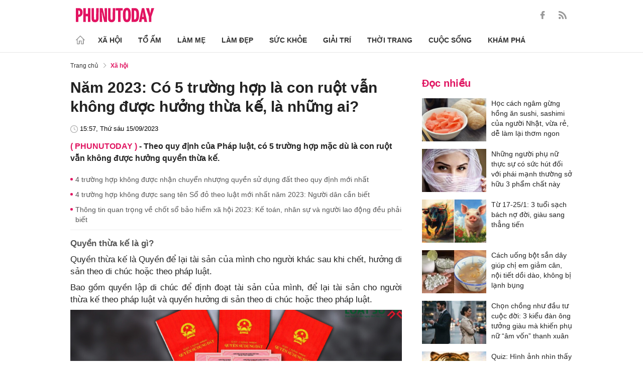

--- FILE ---
content_type: text/html; charset=utf-8
request_url: https://phunutoday.vn/nam-2023-co-5-truong-hop-la-con-ruot-van-khong-duoc-huong-thua-ke-la-nhung-ai-d381970.html
body_size: 26093
content:
<!DOCTYPE html>
<html lang="vi">
<head>

<title>Năm 2023: Có 5 trường hợp là con ruột vẫn không được hưởng thừa kế, là những ai?</title>
<meta name="description" content="Theo quy định của Pháp luật, có 5 trường hợp mặc dù là con ruột vẫn không được hưởng quyền thừa kế." />
<meta name="keywords" content="con ruột, thừa kế, quyền thừa kế" />

<meta http-equiv="Content-Type" content="text/html; charset=utf-8" />
<meta name="viewport" content="width=device-width, initial-scale=1.0, user-scalable=yes" />
<meta http-equiv="X-UA-Compatible" content="IE=edge" />
<link rel="shortcut icon" href="/favicon.ico" />
<meta http-equiv="content-language" content="vi" />
<meta name="google-site-verification" content="5KJYcNbaOybvogPGeDDJ9t1DmKYrcYbOguf-TQCLhA8" />
<meta name="google-site-verification" content="_i0aln5H_UOqVvr8SJaYJ1K0eHFUCm4_c25un6IybNI" />
<meta name="google-site-verification" content="kHk1HjIDetuV7eMK9wJB5hH1PEEp7mIr1dhRm5wpZPU" />
<meta name="alexaVerifyID" content="IyOAWrtFdNQSVZO_gDBWnsEy8n8"/>
<meta name="AUTHOR" content="Phụ Nữ Today" />
<meta name="COPYRIGHT" content="Phụ Nữ Today" />
<meta property="fb:app_id" content="1072365229499676" />
<meta property="fb:pages" content="851474384948639" />
<meta name="facebook-domain-verification" content="mn2cfwl6uknyi2sh49aapu51xacb4z" />
<meta name="robots" content="max-image-preview:large">
<!--  -->

<meta property="og:site_name" content="Bao Phu nu" />

<meta http-equiv="Cache-control" content="Public" />
<meta http-equiv="Expires" content="600" />
<meta http-equiv="Refresh" content="1800" />
<meta name="apple-mobile-web-app-capable" content="yes" />
<meta property="article:publisher" content="https://www.facebook.com/phunutoday.vn" />
<meta property="article:author" content="https://www.facebook.com/phunutoday.vn" />
<!--  -->
<script src="https://phunutoday.vn/static/ads-header.js" type="3396fce6ac3486d5097a0ade-text/javascript"></script>

<style>
@charset "utf-8";
* {
  margin: 0;
  padding: 0;
  box-sizing: border-box;
  -moz-box-sizing: border-box;
  -webkit-box-sizing: border-box;
  -ms-box-sizing: border-box;
  text-rendering: geometricPrecision
}
html, body, div, span, applet, object, iframe, h1, h2, h3, h4, h5, h6, p, blockquote, pre, a, abbr, acronym, address, big, cite, code, del, dfn, em, img, ins, kbd, q, s, samp, small, strike, strong, sub, sup, tt, var, b, u, i, center, dl, dt, dd, ol, ul, li, fieldset, form, label, legend, table, caption, tbody, tfoot, thead, tr, th, td, article, aside, canvas, details, embed, figure, figcaption, footer, header, hgroup, menu, nav, output, ruby, section, summary, time, mark, audio, video {
  margin: 0;
  padding: 0;
  border: 0;
  font-size: 100%;
  vertical-align: baseline
}
:focus {
  outline: 0
}
article, aside, details, figcaption, figure, footer, header, hgroup, menu, nav, section {
  display: block
}
body {
  line-height: 1
}
ol, ul {
  list-style: none
}
blockquote, q {
  quotes: none
}
blockquote:before, blockquote:after, q:before, q:after {
  content: '';
  content: none
}
table {
  border-collapse: collapse;
  border-spacing: 0
}
input[type=search]::-webkit-search-cancel-button, input[type=search]::-webkit-search-decoration, input[type=search]::-webkit-search-results-button, input[type=search]::-webkit-search-results-decoration {
  -webkit-appearance: none;
  -moz-appearance: none
}
input[type=search] {
  -webkit-appearance: none;
  -moz-appearance: none;
  -webkit-box-sizing: content-box;
  -moz-box-sizing: content-box;
  box-sizing: content-box
}
textarea {
  overflow: auto;
  vertical-align: top;
  resize: vertical
}
audio, canvas, video {
  display: inline-block;
  *display: inline;
  *zoom: 1;
  max-width: 100%
}
audio:not([controls]) {
  display: none;
  height: 0
}
[hidden] {
  display: none
}
html {
  font-size: 100%;
  -webkit-text-size-adjust: 100%;
  -ms-text-size-adjust: 100%
}
a:focus {
  outline: thin dotted
}
a:active, a:hover {
  outline: 0;
  color: #e01561;
  text-decoration: none;
}
img {
  border: 0;
  -ms-interpolation-mode: bicubic
}
figure {
  margin: 0
}
form {
  margin: 0
}
fieldset {
  border: 1px solid silver;
  margin: 0 2px;
  padding: .35em .625em .75em
}
legend {
  border: 0;
  padding: 0;
  white-space: normal;
  *margin-left: -7px
}
button, input, select, textarea {
  font-size: 100%;
  margin: 0;
  vertical-align: baseline;
  *vertical-align: middle;
  border: none
}
button, input {
  line-height: normal
}
button, select {
  text-transform: none
}
button, html input[type=button], input[type=reset], input[type=submit] {
  -webkit-appearance: button;
  cursor: pointer;
  *overflow: visible
}
button[disabled], html input[disabled] {
  cursor: default
}
input[type=checkbox], input[type=radio] {
  box-sizing: border-box;
  padding: 0;
  *height: 13px;
  *width: 13px
}
input[type=search] {
  -webkit-appearance: textfield;
  -moz-box-sizing: content-box;
  -webkit-box-sizing: content-box;
  box-sizing: content-box
}
input[type=search]::-webkit-search-cancel-button, input[type=search]::-webkit-search-decoration {
  -webkit-appearance: none
}
button::-moz-focus-inner, input::-moz-focus-inner {
  border: 0;
  padding: 0
}
textarea {
  overflow: auto;
  vertical-align: top
}
table {
  border-collapse: collapse;
  border-spacing: 0
}
html, button, input, select, textarea {
  color: #222
}
a {
  text-decoration: none;
  color: #222;
  display: inline-block;
}
::-moz-selection {
  background: #b3d4fc;
  text-shadow: none
}
::selection {
  background: #b3d4fc;
  text-shadow: none
}
img {
  vertical-align: middle;
  max-width: 100%
}
fieldset {
  border: 0;
  margin: 0;
  padding: 0
}
textarea {
  resize: vertical
}
html, body {
  font-family: Arial, Helvetica, sans-serif;
  color: #222;
  font-size: 14px;
  line-height: 20px;
  background-size: 100% 230px;
}
.clear-both {
  clear: both;
}.flex-head {
  display: inherit;
  display: -webkit-box;
  display: -webkit-flex;
  display: -moz-box;
  display: -ms-flexbox;
  display: flex;
  -ms-flex-wrap: wrap;
  flex-wrap: wrap;
  position: relative;
  -webkit-box-align: end;
  -ms-flex-align: end;
  align-items: flex-end;
  -webkit-box-pack: justify;
  -ms-flex-pack: justify;
  justify-content: space-between;
}
.row {
  margin: 0 -0.75rem
}
.top_main {
  padding: 15px 0 5px;
}
.container_top {
  width: 1000px;
  margin: 0 auto;
  padding-right: 0.75rem;
  padding-left: 0.75rem;
}
.col30per-head {
  width: 33.333%
}
.header-top-logo {
  width: 220px;
  height: 30px;
}
.header-top-logo img {
  width: 100%
}
.sticky_menu {
  position: sticky;
  top: 0;
  left: 0;
  width: 100%;
  z-index: 9;
}
.menu_main {
  padding: 5px 0 0;
  height: 55px;
  display: -webkit-box;
  display: -ms-flexbox;
  display: flex;
  -webkit-box-align: center;
  -ms-flex-align: center;
  align-items: center;
  border-bottom: 1px solid #e6e6e6;
  background: #fff;
}
.list_menu_main {
  max-width: 1000px;
  list-style: none;
  margin-bottom: 0;
  line-height: 30px;
  -webkit-box-align: center;
  -ms-flex-align: center;
  align-items: center;
  display: -webkit-box;
  display: -ms-flexbox;
  display: flex;
}
.list_menu_main li {
  position: relative
}
.sub_list_menu_main {
  position: absolute;
  top: 100%
}
.icon_home {
  padding-right: 10px;
}
.icon_home svg {
  margin-top: 10px;
}
.sub_list_menu_main {
  background-color: #fff;
  border-top: 2px solid #e01561;
  position: absolute;
  min-width: 190px;
  left: 0;
  top: calc(100% + 20px);
  padding: 15px;
  z-index: 991;
  opacity: 1;
  visibility: hidden;
  box-shadow: 5px 10px 20px rgb(0 0 0 / 10%);
}
.list_menu_main li:hover .sub_list_menu_main {
  opacity: 1;
  visibility: visible;
  top: calc(100% - 2px);
  -webkit-transition: .2s;
  -o-transition: .2s;
  transition: .2s;
}
.sub_list_menu_main li a {
  white-space: pre;
  padding: 5px;
  display: block;
  font-weight: 500;
  font-size: 15px;
}
.item_list_menu_main:not(:first-child) .link_list_menu_main {
  padding: 11px 16px;
}
.link_list_menu_main {
  text-transform: uppercase;
  padding: 0 15px;
  color: #333;
  font-weight: 500;
  text-decoration: none;
  display: block;
  font-size: 14px;
  line-height: 24px;
  font-weight: bold;
}
.link_list_menu_main:hover {
  text-decoration: none;
  color: #e01561
}
.search {
  position: relative;
  right: 0;
}
.search input {
  padding: 8px 20px;
  font-size: 14px;
  color: #262626;
  border: 1px solid #e8e8e8;
  background: #fff;
  border-radius: 5px;
  width: 100%;
  height: 100%;
  padding-left: 35px;
}
.button-search {
  cursor: pointer;
}
.search svg {
  width: 17px;
  height: 17px;
  position: absolute;
  top: 50%;
  -webkit-transform: translateY(-50%);
  -ms-transform: translateY(-50%);
  transform: translateY(-50%);
  left: 10px;
  fill: #e21361;
}
.head_mobile {
  display: none
}
.menu_mobile {
  display: none
}
.box_search_mb {
  display: none
}
.social-top {
  height: 16px;
}
.social-top svg {
  height: 16px;
  fill: #999
}
.social-top svg:hover {
  fill: #e21361
}
.social-top a {
  display: inline-block;
  margin-left: 20px;
}
@media screen and (max-width:1000px) {
  .sticky_menu {
    display: none
  }
  .top_main {
    display: none
  }
  .head_mobile {
    display: block;
    padding: 0 0.75rem;
    background-color: #e01561;
    position: sticky;
    width: 100%;
    left: 0;
    top: 0;
    z-index: 103;
  }
  .logo_mobile img {
    height: 22px;
  }
  .right_head_mb {
    width: 40px;
  }
  .left_head_mb {
    width: 40px
  }
  .link_top_mb {
    padding: 0 15px;
    height: 40px;
    display: -webkit-box;
    display: -ms-flexbox;
    display: flex;
    -webkit-box-align: center;
    -ms-flex-align: center;
    align-items: center;
    position: relative;
    color: #fff;
    font-weight: 500;
    text-transform: uppercase;
  }
  .icon_search_mb {
    line-height: 40px;
    position: relative;
    padding: 0 5px;
    padding-top: 12px;
  }
  .icon_search_mb img {
    width: 16px;
    height: 16px;
  }
  .menu_block {
    height: 40px;
    padding: 10px 0px 10px 0px;
    position: relative
  }
  .center_head_mb {
    flex: 1;
    -webkit-flex: 1;
    text-align: center;
  }
  .flex_mb {
    display: inherit;
    display: -webkit-box;
    display: -webkit-flex;
    display: -moz-box;
    display: -ms-flexbox;
    display: flex;
    -ms-flex-wrap: wrap;
    flex-wrap: wrap;
    position: relative;
    align-items: center
  }
  .logo_mobile {
    height: 30px;
    margin: 13px 0;
  }
  .button_menu_mb {
    width: 24px;
    height: 19px;
    position: relative;
    margin: 0 auto;
    -webkit-transform: rotate(0deg);
    -moz-transform: rotate(0deg);
    -o-transform: rotate(0deg);
    transform: rotate(0deg);
    -webkit-transition: .5s ease-in-out;
    -moz-transition: .5s ease-in-out;
    -o-transition: .5s ease-in-out;
    transition: .5s ease-in-out;
    cursor: pointer
  }
  .button_menu_mb span {
    display: block;
    position: absolute;
    height: 2px;
    width: 100%;
    background: #fff;
    border-radius: 0;
    opacity: 1;
    left: 0;
    -webkit-transform: rotate(0deg);
    -moz-transform: rotate(0deg);
    -o-transform: rotate(0deg);
    transform: rotate(0deg);
    -webkit-transition: .25s ease-in-out;
    -moz-transition: .25s ease-in-out;
    -o-transition: .25s ease-in-out;
    transition: .25s ease-in-out;
  }
  .button_menu_mb.open span {
    background: #fff;
  }
  .button_menu_mb span:nth-child(4) {
    top: 16px
  }
  .button_menu_mb span:nth-child(2), .button_menu_mb span:nth-child(3) {
    top: 8px;
  }
  .button_menu_mb span:nth-child(1) {
    top: 0
  }
  .button_menu_mb.open span:nth-child(1) {
    top: 18px;
    width: 0%;
    left: 50%
  }
  .button_menu_mb.open span:nth-child(2) {
    -webkit-transform: rotate(45deg);
    -moz-transform: rotate(45deg);
    -o-transform: rotate(45deg);
    transform: rotate(45deg)
  }
  .button_menu_mb.open span:nth-child(3) {
    -webkit-transform: rotate(-45deg);
    -moz-transform: rotate(-45deg);
    -o-transform: rotate(-45deg);
    transform: rotate(-45deg)
  }
  .button_menu_mb.open span:nth-child(4) {
    top: 18px;
    width: 0%;
    left: 50%
  }
  .menu_mobile.active {
    display: block
  }
  .menu_mobile {
    display: none;
    background: #fff;
    padding: 60px 15px 15px;
    top: 0;
    left: 0;
    width: 100%;
    height: 100% !important;
    z-index: 99;
    overflow-y: auto;
    position: fixed;
  }
  .menu_mobile .parent {
    display: -webkit-box;
    display: -ms-flexbox;
    display: flex;
    -ms-flex-wrap: wrap;
    flex-wrap: wrap;
  }
  .menu_mobile .parent .nav-item {
    position: relative;
    width: 50%;
  }
  .menu_mobile .parent .nav-item .nav-link-bro {
    padding: 10px 10px;
    text-decoration: none;
    display: block;
    font-size: 15px;
    line-height: 24px;
    font-weight: bold;
  }
  .menu_mobile .bd-min {
    margin: 1rem 0;
    color: inherit;
    background-color: #eee;
    border: 0;
    height: 1px;
    width: 100%;
    margin-left: auto;
    margin-right: auto;
  }
  .menu_mobile .list-unstyled {
    display: -webkit-box;
    display: -ms-flexbox;
    display: flex;
    padding: 10px 0;
  }
  .menu_mobile .list-unstyled li {
    width: 50%;
  }
  .menu_mobile .main-menu-sp .list-unstyled li a {
    font-weight: 500;
  }
  .menu_mobile .btn-items {
    margin: 15px 0;
  }
  .menu_mobile .btn-items a {
    display: -webkit-box;
    display: -ms-flexbox;
    display: flex;
    padding: 5px 15px;
    -webkit-box-align: center;
    -ms-flex-align: center;
    align-items: center;
    -webkit-box-pack: center;
    -ms-flex-pack: center;
    justify-content: center;
    background: #dae1e3;
    border-radius: 20px;
    margin-bottom: 10px;
    color: #e01561;
    font-weight: 700;
  }
  .menu_mobile .txt-detail {
    color: #565656;
    text-align: center;
    line-height: 1.6;
  }
  .menu_mobile .nav-title {
    margin-top: 25px;
  }
  .footer_menu_mb .icon-media {
    width: 50px;
    height: 50px;
  }
  .box_search_mb.active {
    display: block
  }
  .box_search_mb {
    z-index: 4;
    display: none;
    top: 56px;
    width: 100%;
    position: fixed;
    background: #fff;
    padding: 15px 10px;
    box-shadow: 2px 0px 20px rgb(0 0 0 / 15%);
  }
  .txt_search {
    width: calc(100% - 30px);
    padding: 5px
  }
  .btn_search {
    width: 15px;
    height: 15px;
    margin: 0 13px;
  }
  .btn_search svg {
    fill: #e01561
  }
  .btn_search img {
    height: 15px
  }
  .menu_mobile .footer-detail {
    padding-top: 0
  }
}</style>
<!--
<link rel="stylesheet" type="text/css" href="https://phunutoday.vn/v1.3.281/templates_beta/themes/css/reset.css" media="all">
<link rel="stylesheet" type="text/css" href="https://phunutoday.vn/v1.3.281/templates_beta/themes/css/head.css" media="all">
-->

<meta property="news_keywords" content="con ruột,thừa kế,quyền thừa kế" /><meta property="og:type" content="article" /><meta property="og:title" content="Năm 2023: Có 5 trường hợp là con ruột vẫn không được hưởng thừa kế, là những ai?" /><meta property="og:url" content="https://phunutoday.vn/nam-2023-co-5-truong-hop-la-con-ruot-van-khong-duoc-huong-thua-ke-la-nhung-ai-d381970.html" /><meta property="og:description" content="Theo quy định của Pháp luật, có 5 trường hợp mặc dù là con ruột vẫn không được hưởng quyền thừa kế." /><meta property="og:image" content="https://imgamp.phunutoday.vn/files/news/2023/09/15/nam-2023-co-5-truong-hop-la-con-ruot-van-khong-duoc-huong-thua-ke-la-nhung-ai-160112.jpg"/><meta property="og:image:width" content="1200"/><meta property="og:image:height" content="630"/><meta property="article:author" content="https://www.facebook.com/phunutoday.vn" /><meta property="article:section" content="News" /><meta property="article:tag" content="con ruột, thừa kế, quyền thừa kế" /><link rel="canonical" href="https://phunutoday.vn/nam-2023-co-5-truong-hop-la-con-ruot-van-khong-duoc-huong-thua-ke-la-nhung-ai-d381970.html" /><meta name="Googlebot" content="index,follow" /><meta name="robots" content="index,follow" /><script type="application/ld+json">
  {
  "@context": "https://schema.org",
  "@graph": [
    {
      "@type": "NewsArticle",
      "@id": "https://phunutoday.vn/nam-2023-co-5-truong-hop-la-con-ruot-van-khong-duoc-huong-thua-ke-la-nhung-ai-d381970.html#article",
      "url": "https://phunutoday.vn/nam-2023-co-5-truong-hop-la-con-ruot-van-khong-duoc-huong-thua-ke-la-nhung-ai-d381970.html",
      "headline": "Năm 2023: Có 5 trường hợp là con ruột vẫn không được hưởng thừa kế, là những ai?",
      "alternativeHeadline": "",
      "description": "Theo quy định của Pháp luật, có 5 trường hợp mặc dù là con ruột vẫn không được hưởng quyền thừa kế.",
      "articleSection": "Xã hội",
      "keywords": ["con ruột","thừa kế","quyền thừa kế"],
      "datePublished": "2023-09-15T15:57:00+07:00",
      "dateModified": "2023-09-15T16:01:12+07:00",
      "author":{
        "@type":"Person",
        "name":"Dương Thuỵ",
        "url":"https://phunutoday.vn/duong-thuy-signature70/"
      },
      "publisher": { "@id": "https://phunutoday.vn/#organization" },
      "image": [
        "https://imgamp.phunutoday.vn/files/news/2023/09/15/nam-2023-co-5-truong-hop-la-con-ruot-van-khong-duoc-huong-thua-ke-la-nhung-ai-160112.jpg"
      ],
      "thumbnailUrl": "https://imgamp.phunutoday.vn/files/news/2023/09/15/nam-2023-co-5-truong-hop-la-con-ruot-van-khong-duoc-huong-thua-ke-la-nhung-ai-160112.jpg",
      "mainEntityOfPage": {
        "@type": "WebPage",
        "@id": "https://phunutoday.vn/nam-2023-co-5-truong-hop-la-con-ruot-van-khong-duoc-huong-thua-ke-la-nhung-ai-d381970.html"
      },
      "inLanguage": "vi",
      "isAccessibleForFree": true,
      "hasPart": [
        {
          "@type": "WebPageElement",
          "name": "breadcrumb",
          "url": "https://phunutoday.vn/xa-hoi/"
        }
      ],
      "speakable": {
        "@type": "SpeakableSpecification",
        "xpath": [
          "/html/head/title",
          "/html/body//h1"
        ]
      }
    },
    {
      "@type": "BreadcrumbList",
      "@id": "https://phunutoday.vn/nam-2023-co-5-truong-hop-la-con-ruot-van-khong-duoc-huong-thua-ke-la-nhung-ai-d381970.html#breadcrumb",
      "itemListElement": [
        {
          "@type": "ListItem",
          "position": 1,
          "name": "Trang chủ",
          "item": "https://phunutoday.vn/"
        },
        {
          "@type": "ListItem",
          "position": 2,
          "name": "Xã hội",
          "item": "https://phunutoday.vn/xa-hoi/"
        },
        {
          "@type": "ListItem",
          "position": 3,
          "name": "Năm 2023: Có 5 trường hợp là con ruột vẫn không được hưởng thừa kế, là những ai?",
          "item": "https://phunutoday.vn/nam-2023-co-5-truong-hop-la-con-ruot-van-khong-duoc-huong-thua-ke-la-nhung-ai-d381970.html"
        }
      ]
    }
  ]
}
</script><meta property="dable:item_id" content="381970"> 
        <meta property="og:url" content="https://phunutoday.vn/nam-2023-co-5-truong-hop-la-con-ruot-van-khong-duoc-huong-thua-ke-la-nhung-ai-d381970.html"> 
        <meta property="article:section" content="Xã hội">
        <meta property="article:published_time" content="2023-09-15 15:57:00">
        <link rel="amphtml" href="https://phunutoday.vn/amp/nam-2023-co-5-truong-hop-la-con-ruot-van-khong-duoc-huong-thua-ke-la-nhung-ai-d381970.html">

<script async src="https://pagead2.googlesyndication.com/pagead/js/adsbygoogle.js?client=ca-pub-1554526196591746" crossorigin="anonymous" type="3396fce6ac3486d5097a0ade-text/javascript"></script>
     



<script type="application/ld+json">
  {
  "@context": "https://schema.org",
  "@graph": [
    {
      "@type": "NewsMediaOrganization",
      "@id": "https://phunutoday.vn/#organization",
      "name": "Phụ Nữ Today",
      "url": "https://phunutoday.vn",
      "logo": { "@id": "https://phunutoday.vn/#logo" },
      "sameAs": [
        "https://www.facebook.com/phunutoday.vn",
        "https://www.youtube.com/channel/UCncKjgsg1N-o7-UwUBe7eLA",
        "https://twitter.com/phunutodayhn",
        "https://www.instagram.com/phunutodayvn/",
        "https://phunutodaycom.blogspot.com/"
      ],
      "contactPoint": [
        {
          "@type": "ContactPoint",
          "contactType": "newsroom",
          "email": "linhnt@ideaslink.vn",
          "telephone": "+84-936-993-933",
          "areaServed": "VN",
          "availableLanguage": ["vi", "en"]
        }
      ],
      "address": {
        "@type": "PostalAddress",
        "streetAddress": "Tầng 5 - tòa A, Gold Season 47 Nguyễn Tuân, Thanh Xuân, Hà Nội",
        "addressLocality": "Hà Nội",
        "addressRegion": "HN",
        "postalCode": "100000",
        "addressCountry": "VN"
      },
      "foundingDate": "2011-03-09",
      "publishingPrinciples": "https://phunutoday.vn/dieu-khoan-sua-dung-p6.html",
      "ethicsPolicy": "https://phunutoday.vn/dieu-khoan-sua-dung-p6.html",
      "correctionsPolicy": "https://phunutoday.vn/dieu-khoan-sua-dung-p6.html",
      "ownershipFundingInfo": "https://phunutoday.vn/dieu-khoan-sua-dung-p6.html",
      "actionableFeedbackPolicy": "https://phunutoday.vn/chinh-sach-bao-mat-p5.html",
      "diversityPolicy": "https://phunutoday.vn/chinh-sach-bao-mat-p5.html",
      "masthead": "https://phunutoday.vn/dieu-khoan-sua-dung-p6.html",
      "publishingPolicy": {
        "@type": "CreativeWork",
        "name": "Chính sách bảo mật và điều khoản sử dụng",
        "url": "https://phunutoday.vn/chinh-sach-bao-mat-p5.html"
      },
      "knowsAbout": [
        "Xã hội",
        "Tổ ấm",
        "Làm mẹ",
        "Làm đẹp",
        "Sức khỏe",
        "Cuộc sống",
        "Khám phá",
        "Thời trang",
        "Giải trí"
      ],
      "founder": {
        "@type": "Person",
        "name": "Nguyễn Thanh Huyền"
      },
      "department": [
        {
          "@type": "Organization",
          "name": "PHUNUTODAY COMMUNICATION JOINT STOCK COMPANY"
        }
      ]
    },

    {
      "@type": "ImageObject",
      "@id": "https://phunutoday.vn/#logo",
      "url": "https://phunutoday.vn/static/logo-512.png",
      "width": 512,
      "height": 512,
      "caption": "Phụ Nữ Today"
    },

    {
      "@type": "WebSite",
      "@id": "https://phunutoday.vn/#website",
      "url": "https://phunutoday.vn",
      "name": "Phụ Nữ Today",
      "publisher": { "@id": "https://phunutoday.vn/#organization" },
      "inLanguage": "vi",
      "potentialAction": {
        "@type": "SearchAction",
        "target": "https://phunutoday.vn/search?q={search_term_string}",
        "query-input": "required name=search_term_string"
      }
    }
  ]
}
</script>




</head>

<body>
    <div class="overlay"></div>
    
<header>
  <div class="container_top flex-head top_main align-items-center"> <a href="https://phunutoday.vn/" class="header-top-logo mr-auto">
    <svg width="156" height="30" viewBox="0 0 2563 471" fill="none" xmlns="http://www.w3.org/2000/svg" style="width: 156px;height: 30px;">
      <path fill-rule="evenodd" clip-rule="evenodd" d="M1653 1.00003C1721 -4.99997 1764 24 1783 90C1790 117 1795 144 1796 173C1799 218 1799 264 1795 310C1793 346 1785 381 1769 414C1761.12 429.495 1749.31 442.643 1734.74 452.123C1720.17 461.602 1703.36 467.078 1686 468C1627 475 1586 452 1562 400C1549 365 1542 330 1541 294C1539 249 1539 205 1542 162C1543 123 1553 87 1570 53C1589 21 1616 4.00003 1653 1.00003ZM1667 80C1681 79 1691 85 1698 98C1706 116 1711 135 1712 155C1715 207 1715 260 1712 313C1711 332 1706 351 1698 370C1689 385 1675 390 1658 385C1649 381 1643 374 1639 366C1632 348 1628 329 1627 311C1624 261 1624 211 1627 162C1628 142 1632 122 1639 104C1644 91 1653 83 1667 80ZM0 8.00003H113C167 16 201 46 215 99C223 134 222 169 214 205C193 268 149 299 82 297V462H0V8.00003ZM82 89C109 84 126 95 134 121C139 143 139 165 134 187C127 213 109 225 82 221V89ZM243 8.00003H325V196H396V8.00003H478V462H396V277H325V462H243V8.00003ZM512 8.00003H593C592 122 593 237 594 352C596 384 613 396 645 387C652 383 657 376 659 368L663 344L664 8.00003H746L745 337C742 443 687 486 583 465C568.148 460.987 554.607 453.15 543.728 442.272C532.85 431.393 525.013 417.852 521 403C516 387 513 370 512 354V8.00003ZM779 8.00003C811 7.00003 843 8.00003 875 9.00003L951 328L939 8.00003H1020V462H926L844 118L861 461L779 462V8.00003ZM1054 8.00003H1135C1134 122 1135 237 1136 352C1138 384 1155 396 1187 387C1194 383 1199 376 1201 368L1205 344L1206 8.00003H1288L1287 337C1284 443 1229 486 1125 465C1110.15 460.987 1096.61 453.15 1085.73 442.272C1074.85 431.393 1067.01 417.852 1063 403C1058 387 1055 370 1054 354V8.00003ZM1307 8.00003H1533V89H1461V462H1379V89H1307V8.00003ZM1824 8.00003C1867 7.00003 1910 8.00003 1953 9.00003C2000 16 2032 42 2048 87C2057 111 2062 136 2064 162C2070 220 2068 278 2060 336C2056 365 2045 393 2028 418C2008 442 1983 456 1952 460L1824 462V8.00003ZM1906 89H1931C1946 90 1957 97 1965 111C1972 125 1976 141 1978 158C1983 210 1983 263 1976 316C1974 331 1970 345 1963 359C1956 371 1945 378 1931 380L1906 381V89ZM2161 8.00003C2186 7.00003 2210 8.00003 2235 10L2334 462H2241L2227 369H2161C2155 399 2150 430 2146 462H2061L2161 8.00003ZM2194 139L2216 299H2172L2194 139ZM2291 9.00003C2324 8.00003 2358 7.00003 2392 8.00003L2415 110L2432 190C2443 129 2455 68 2469 8.00003C2500 7.00003 2531 8.00003 2563 9.00003L2470 288V462H2389L2388 290L2291 9.00003Z" fill="#FEFEFE" style="fill: #e21361;"></path>
    </svg>
    </a>
    <div class="ml-auto">
      <form method="post" action="https://phunutoday.vn/key-search/" class="frm_search" >
        <div class="d-flex align-items-center">
          <div style="display: none !important;" class="search search-box align-items-center">
            <div class="input-group-append"> <span class="button-search">
              <svg xmlns="http://www.w3.org/2000/svg" xmlns:xlink="http://www.w3.org/1999/xlink" version="1.1"  x="0px" y="0px" width="20px" height="20px" viewBox="0 0 20 20" style="enable-background:new 0 0 20 20;" xml:space="preserve">
                <g>
                  <g>
                    <path d="M19.8,18.6l-5.7-5.7c1.1-1.4,1.8-3.1,1.8-5c0-4.4-3.6-7.9-7.9-7.9S0,3.6,0,7.9s3.6,7.9,7.9,7.9c1.9,0,3.6-0.7,5-1.8    l5.7,5.7c0.2,0.2,0.4,0.2,0.6,0.2s0.4-0.1,0.6-0.2C20.1,19.4,20.1,18.9,19.8,18.6z M7.9,14.2c-3.4,0-6.2-2.8-6.2-6.2    s2.8-6.2,6.2-6.2s6.2,2.8,6.2,6.2S11.4,14.2,7.9,14.2z"/>
                  </g>
                </g>
              </svg>
              </span>
            </div>
              <input type="hidden" name="mod" value="archive">
              <input type="hidden" name="act" value="search">
            <input type="text" class=" search-input" placeholder="Tìm kiếm" aria-label="Tìm kiếm" aria-describedby="search-input" name="search">
          </div>
          <div class="social-top d-flex align-items-center"> <a href="https://www.facebook.com/phunutoday.vn" target="_blank">
            <svg xmlns="http://www.w3.org/2000/svg" xmlns:xlink="http://www.w3.org/1999/xlink" version="1.1"  x="0px" y="0px" width="20px" height="20px" viewBox="0 0 25 25" style="enable-background:new 0 0 25 25;" xml:space="preserve">
              <g id="_x30_1._Facebook">
                <path id="Icon_11_" d="M9.5,14.1c-0.1,0-2.2,0-3.1,0c-0.5,0-0.7-0.2-0.7-0.7c0-1.3,0-2.5,0-3.8C5.8,9.2,5.9,9,6.4,9h3.1   c0-0.1,0-1.9,0-2.8c0-1.3,0.2-2.4,0.8-3.5C11,1.6,12,0.8,13.1,0.4C13.9,0.1,14.7,0,15.6,0h3.1c0.4,0,0.6,0.2,0.6,0.6v3.6   c0,0.4-0.2,0.6-0.6,0.6c-0.8,0-1.7,0-2.5,0c-0.8,0-1.3,0.4-1.3,1.3c0,0.9,0,1.8,0,2.8h3.6c0.5,0,0.7,0.2,0.7,0.7v3.8   c0,0.5-0.2,0.7-0.7,0.7c-1.1,0-3.5,0-3.6,0v10.2c0,0.5-0.2,0.7-0.7,0.7c-1.3,0-2.6,0-3.9,0c-0.5,0-0.7-0.2-0.7-0.7   C9.5,21.1,9.5,14.2,9.5,14.1L9.5,14.1z"/>
              </g>
            </svg>
            </a> <a href="https://phunutoday.vn/home.rss">
            <svg xmlns="http://www.w3.org/2000/svg" xmlns:xlink="http://www.w3.org/1999/xlink" version="1.1"  x="0px" y="0px" width="20px" height="20px" viewBox="0 0 20 20" style="enable-background:new 0 0 20 20;" xml:space="preserve">
              <g>
                <g>
                  <path d="M2.7,14.5c-0.8,0-1.4,0.3-1.9,0.8C0.3,15.9,0,16.5,0,17.3c0,0.8,0.3,1.4,0.8,1.9C1.3,19.7,2,20,2.7,20    c0.8,0,1.4-0.3,1.9-0.8c0.5-0.5,0.8-1.2,0.8-1.9c0-0.8-0.3-1.4-0.8-1.9C4.1,14.8,3.5,14.5,2.7,14.5z"/>
                  <path d="M9,11C7.9,9.9,6.7,9.1,5.3,8.4C3.9,7.8,2.5,7.4,1,7.3H0.9c-0.2,0-0.4,0.1-0.6,0.2C0.1,7.7,0,7.9,0,8.2v1.9    c0,0.2,0.1,0.4,0.2,0.6C0.4,10.9,0.6,11,0.8,11c2.2,0.2,4,1.1,5.6,2.6C7.9,15.2,8.8,17,9,19.2c0,0.2,0.1,0.4,0.3,0.6    C9.5,19.9,9.7,20,9.9,20h1.9c0.3,0,0.5-0.1,0.7-0.3c0.2-0.2,0.3-0.4,0.2-0.7c-0.1-1.5-0.5-3-1.1-4.3C10.9,13.3,10.1,12.1,9,11z"/>
                  <path d="M18.3,11.9c-1-2.3-2.4-4.3-4.2-6c-1.8-1.8-3.8-3.2-6-4.2C5.8,0.7,3.4,0.1,1,0h0C0.7,0,0.5,0.1,0.3,0.3    C0.1,0.4,0,0.6,0,0.9v2c0,0.2,0.1,0.4,0.2,0.6c0.2,0.2,0.4,0.3,0.6,0.3c2,0.1,4,0.6,5.8,1.4c1.8,0.8,3.4,1.9,4.8,3.3    c1.3,1.3,2.4,2.9,3.3,4.8c0.8,1.8,1.3,3.8,1.4,5.8c0,0.2,0.1,0.4,0.3,0.6c0.2,0.2,0.4,0.2,0.6,0.2h2c0.3,0,0.5-0.1,0.7-0.3    c0.2-0.2,0.3-0.4,0.3-0.7C19.9,16.6,19.3,14.2,18.3,11.9z"/>
                </g>
              </g>
            </svg>
            </a> </div>
        </div>
      </form>
    </div>
  </div>
</header>
<header class="sticky_menu">
  <div class="menu_main">
    <div class="container_top ">
      <ul class="list_menu_main">
        <li class="item_list_menu_main"><a href="/" class="icon_home">
          <svg width="18" height="18" viewBox="0 0 18 18" fill="none" xmlns="http://www.w3.org/2000/svg">
            <path d="M17.6145 8.39447L9.40448 0.194473C9.26801 0.0693889 9.0896 0 8.90448 0C8.71936 0 8.54095 0.0693889 8.40448 0.194473L0.194473 8.39447C0.0693889 8.53094 0 8.70935 0 8.89447C0 9.0796 0.0693889 9.258 0.194473 9.39447C0.328691 9.52401 0.507942 9.5964 0.694473 9.5964C0.881004 9.5964 1.06026 9.52401 1.19447 9.39447L2.19447 8.39447V16.4845C2.1971 16.6763 2.27517 16.8595 2.41179 16.9942C2.54841 17.129 2.7326 17.2045 2.92448 17.2045H6.92448C7.11544 17.2045 7.29857 17.1286 7.43359 16.9936C7.56862 16.8586 7.64447 16.6754 7.64447 16.4845V11.3045H10.2845V16.4845C10.2845 16.6754 10.3603 16.8586 10.4954 16.9936C10.6304 17.1286 10.8135 17.2045 11.0045 17.2045H15.0045C15.1954 17.2045 15.3786 17.1286 15.5136 16.9936C15.6486 16.8586 15.7245 16.6754 15.7245 16.4845V8.39447L16.7245 9.39447C16.8616 9.52671 17.044 9.60179 17.2345 9.60448C17.3771 9.60209 17.5158 9.55799 17.6337 9.47762C17.7515 9.39726 17.8432 9.28415 17.8974 9.15225C17.9516 9.02036 17.9661 8.87547 17.9389 8.73547C17.9117 8.59547 17.8441 8.46649 17.7445 8.36447L17.6145 8.39447ZM11.6145 15.8245V10.6345C11.6118 10.4426 11.5338 10.2595 11.3972 10.1247C11.2605 9.98999 11.0764 9.91446 10.8845 9.91447H6.80447C6.61352 9.91447 6.43039 9.99033 6.29536 10.1254C6.16034 10.2604 6.08447 10.4435 6.08447 10.6345V15.8045H3.56448V7.00447L8.84448 1.72447L14.1245 7.00447V15.8045L11.6145 15.8245Z" fill="#949494"/>
          </svg>
          </a></li>
                    <li class="item_list_menu_main"> 
                <a href="https://phunutoday.vn/xa-hoi/" class="link_list_menu_main">Xã hội</a>
                                <ul class="sub_list_menu_main">
                                        <li><a href="https://phunutoday.vn/tin-nong/">Tin nóng</a></li>
                                        <li><a href="https://phunutoday.vn/doi-song/">Đời sống</a></li>
                                        <li><a href="https://phunutoday.vn/mua-sam/">Mua sắm</a></li>
                                        <li><a href="https://phunutoday.vn/bao-ve-nguoi-tieu-dung/">Bảo vệ người tiêu dùng</a></li>
                                        <li><a href="https://phunutoday.vn/chuyen-la/">Chuyện lạ</a></li>
                                    </ul>
                            </li>
                    <li class="item_list_menu_main"> 
                <a href="https://phunutoday.vn/to-am/" class="link_list_menu_main">Tổ ấm</a>
                                <ul class="sub_list_menu_main">
                                        <li><a href="https://phunutoday.vn/nha-dep/">Nhà đẹp</a></li>
                                        <li><a href="https://phunutoday.vn/phong-thuy/">Phong thủy</a></li>
                                        <li><a href="https://phunutoday.vn/khong-gian-xanh/">Không gian xanh</a></li>
                                        <li><a href="https://phunutoday.vn/meo-vat/">Mẹo vặt</a></li>
                                    </ul>
                            </li>
                    <li class="item_list_menu_main"> 
                <a href="https://phunutoday.vn/lam-me/" class="link_list_menu_main">Làm Mẹ</a>
                                <ul class="sub_list_menu_main">
                                        <li><a href="https://phunutoday.vn/me-bau/">Mẹ bầu</a></li>
                                        <li><a href="https://phunutoday.vn/nuoi-con/">Nuôi con</a></li>
                                        <li><a href="https://phunutoday.vn/nau-an/">Nấu ăn</a></li>
                                        <li><a href="https://phunutoday.vn/me-tam/">Mẹ 8</a></li>
                                        <li><a href="https://phunutoday.vn/me-va-con-gai/">Mẹ và con gái</a></li>
                                    </ul>
                            </li>
                    <li class="item_list_menu_main"> 
                <a href="https://phunutoday.vn/lam-dep/" class="link_list_menu_main">Làm Đẹp</a>
                                <ul class="sub_list_menu_main">
                                        <li><a href="https://phunutoday.vn/tham-my-vien/">Thẩm mỹ viện</a></li>
                                        <li><a href="https://phunutoday.vn/trang-diem/">Trang điểm</a></li>
                                        <li><a href="https://phunutoday.vn/lam-dep-tu-nhien/">Làm đẹp tự nhiên</a></li>
                                        <li><a href="https://phunutoday.vn/dep-cung-sao/">Đẹp cùng sao</a></li>
                                        <li><a href="https://phunutoday.vn/toc-dep/">Tóc đẹp</a></li>
                                    </ul>
                            </li>
                    <li class="item_list_menu_main"> 
                <a href="https://phunutoday.vn/suc-khoe/" class="link_list_menu_main">Sức khỏe</a>
                                <ul class="sub_list_menu_main">
                                        <li><a href="https://phunutoday.vn/giam-can/">Giảm cân</a></li>
                                        <li><a href="https://phunutoday.vn/cach-chua-benh/">Cách chữa bệnh</a></li>
                                        <li><a href="https://phunutoday.vn/song-khoe/">Sống khỏe</a></li>
                                        <li><a href="https://phunutoday.vn/phong-the/">Phòng the</a></li>
                                    </ul>
                            </li>
                    <li class="item_list_menu_main"> 
                <a href="https://phunutoday.vn/giai-tri/" class="link_list_menu_main">Giải trí</a>
                                <ul class="sub_list_menu_main">
                                        <li><a href="https://phunutoday.vn/tin-tuc/">Tin tức</a></li>
                                        <li><a href="https://phunutoday.vn/sao-viet/">Sao việt</a></li>
                                        <li><a href="https://phunutoday.vn/sao-ngoai/">Sao ngoại</a></li>
                                        <li><a href="https://phunutoday.vn/hau-truong/">Hậu trường</a></li>
                                    </ul>
                            </li>
                    <li class="item_list_menu_main"> 
                <a href="https://phunutoday.vn/thoi-trang/" class="link_list_menu_main">Thời trang</a>
                                <ul class="sub_list_menu_main">
                                        <li><a href="https://phunutoday.vn/xu-huong/">Xu hướng</a></li>
                                        <li><a href="https://phunutoday.vn/vay-cuoi/">Váy cưới</a></li>
                                        <li><a href="https://phunutoday.vn/thoi-trang-cong-so/">Thời trang công sở</a></li>
                                        <li><a href="https://phunutoday.vn/phu-kien/">Phụ kiện</a></li>
                                    </ul>
                            </li>
                    <li class="item_list_menu_main"> 
                <a href="https://phunutoday.vn/cuoc-song/" class="link_list_menu_main">Cuộc sống</a>
                                <ul class="sub_list_menu_main">
                                        <li><a href="https://phunutoday.vn/song-dep/">Sống đẹp</a></li>
                                        <li><a href="https://phunutoday.vn/trai-hay-phai/">Trái hay phải?</a></li>
                                        <li><a href="https://phunutoday.vn/tam-su/">Tâm sự</a></li>
                                    </ul>
                            </li>
                    <li class="item_list_menu_main"> 
                <a href="https://phunutoday.vn/kham-pha/" class="link_list_menu_main">Khám phá</a>
                                <ul class="sub_list_menu_main">
                                        <li><a href="https://phunutoday.vn/du-lich-360/">Du lịch 360</a></li>
                                        <li><a href="https://phunutoday.vn/trac-nghiem/">Trắc nghiệm</a></li>
                                        <li><a href="https://phunutoday.vn/tham-cung-bi-su/">Thâm cung bí sử</a></li>
                                        <li><a href="https://phunutoday.vn/bon-phuong/">Bốn phương</a></li>
                                        <li><a href="https://phunutoday.vn/toi-trai-nghiem/">Tôi trải nghiệm</a></li>
                                    </ul>
                            </li>
              </ul>
    </div>
  </div>
</header>
<header class="head_mobile ">
  <div class="flex_mb">
    <div class="left_head_mb">
      <div style="display: none !important;" class="icon_search_mb" id="click_show_search_mb" onclick="if (!window.__cfRLUnblockHandlers) return false; click_show_search()" data-cf-modified-3396fce6ac3486d5097a0ade-="">
        <svg fill="none" height="22" viewBox="0 0 24 24" width="22" xmlns="http://www.w3.org/2000/svg">
          <path d="m15.8 15.8 5.2 5.2m-3-10.5a7.5 7.5 0 1 1 -15 0 7.5 7.5 0 0 1 15 0z" stroke="#fff" stroke-linecap="round" stroke-linejoin="round" stroke-width="2"></path>
        </svg>
      </div>
    </div>
    <div class="center_head_mb"> <a href="https://phunutoday.vn/" class="logo_mobile">
      <svg width="2563" height="471" viewBox="0 0 2563 471" fill="none" xmlns="http://www.w3.org/2000/svg" style="width: 156px;height: 30px;">
        <path fill-rule="evenodd" clip-rule="evenodd" d="M1653 1.00003C1721 -4.99997 1764 24 1783 90C1790 117 1795 144 1796 173C1799 218 1799 264 1795 310C1793 346 1785 381 1769 414C1761.12 429.495 1749.31 442.643 1734.74 452.123C1720.17 461.602 1703.36 467.078 1686 468C1627 475 1586 452 1562 400C1549 365 1542 330 1541 294C1539 249 1539 205 1542 162C1543 123 1553 87 1570 53C1589 21 1616 4.00003 1653 1.00003ZM1667 80C1681 79 1691 85 1698 98C1706 116 1711 135 1712 155C1715 207 1715 260 1712 313C1711 332 1706 351 1698 370C1689 385 1675 390 1658 385C1649 381 1643 374 1639 366C1632 348 1628 329 1627 311C1624 261 1624 211 1627 162C1628 142 1632 122 1639 104C1644 91 1653 83 1667 80ZM0 8.00003H113C167 16 201 46 215 99C223 134 222 169 214 205C193 268 149 299 82 297V462H0V8.00003ZM82 89C109 84 126 95 134 121C139 143 139 165 134 187C127 213 109 225 82 221V89ZM243 8.00003H325V196H396V8.00003H478V462H396V277H325V462H243V8.00003ZM512 8.00003H593C592 122 593 237 594 352C596 384 613 396 645 387C652 383 657 376 659 368L663 344L664 8.00003H746L745 337C742 443 687 486 583 465C568.148 460.987 554.607 453.15 543.728 442.272C532.85 431.393 525.013 417.852 521 403C516 387 513 370 512 354V8.00003ZM779 8.00003C811 7.00003 843 8.00003 875 9.00003L951 328L939 8.00003H1020V462H926L844 118L861 461L779 462V8.00003ZM1054 8.00003H1135C1134 122 1135 237 1136 352C1138 384 1155 396 1187 387C1194 383 1199 376 1201 368L1205 344L1206 8.00003H1288L1287 337C1284 443 1229 486 1125 465C1110.15 460.987 1096.61 453.15 1085.73 442.272C1074.85 431.393 1067.01 417.852 1063 403C1058 387 1055 370 1054 354V8.00003ZM1307 8.00003H1533V89H1461V462H1379V89H1307V8.00003ZM1824 8.00003C1867 7.00003 1910 8.00003 1953 9.00003C2000 16 2032 42 2048 87C2057 111 2062 136 2064 162C2070 220 2068 278 2060 336C2056 365 2045 393 2028 418C2008 442 1983 456 1952 460L1824 462V8.00003ZM1906 89H1931C1946 90 1957 97 1965 111C1972 125 1976 141 1978 158C1983 210 1983 263 1976 316C1974 331 1970 345 1963 359C1956 371 1945 378 1931 380L1906 381V89ZM2161 8.00003C2186 7.00003 2210 8.00003 2235 10L2334 462H2241L2227 369H2161C2155 399 2150 430 2146 462H2061L2161 8.00003ZM2194 139L2216 299H2172L2194 139ZM2291 9.00003C2324 8.00003 2358 7.00003 2392 8.00003L2415 110L2432 190C2443 129 2455 68 2469 8.00003C2500 7.00003 2531 8.00003 2563 9.00003L2470 288V462H2389L2388 290L2291 9.00003Z" fill="#FEFEFE"></path>
      </svg>
      </a> </div>
    <div class="right_head_mb">
      <div class="menu_block">
        <div class="button_menu_mb" id="click_show_menu_mb" onclick="if (!window.__cfRLUnblockHandlers) return false; click_menu_mb()" data-cf-modified-3396fce6ac3486d5097a0ade-=""> <span></span> <span></span> <span></span> <span></span> </div>
      </div>
    </div>
  </div>
</header>
<div class="box_search_mb" id="show_box_search">
    <form style="display: none !important;" method="post" action="https://phunutoday.vn/key-search/" class="frm_search" >
  <div class="d-flex">
    <input type="hidden" name="mod" value="archive">
              <input type="hidden" name="act" value="search">
    <input name="search" class="txt_search" type="text" placeholder="Tìm kiếm"/>
    <button class="btn_search ml-auto">
    <svg xmlns="http://www.w3.org/2000/svg" xmlns:xlink="http://www.w3.org/1999/xlink" version="1.1" x="0px" y="0px" width="20px" height="20px" viewBox="0 0 20 20" style="enable-background:new 0 0 20 20;" xml:space="preserve">
      <g>
        <g>
          <path d="M19.8,18.6l-5.7-5.7c1.1-1.4,1.8-3.1,1.8-5c0-4.4-3.6-7.9-7.9-7.9S0,3.6,0,7.9s3.6,7.9,7.9,7.9c1.9,0,3.6-0.7,5-1.8    l5.7,5.7c0.2,0.2,0.4,0.2,0.6,0.2s0.4-0.1,0.6-0.2C20.1,19.4,20.1,18.9,19.8,18.6z M7.9,14.2c-3.4,0-6.2-2.8-6.2-6.2    s2.8-6.2,6.2-6.2s6.2,2.8,6.2,6.2S11.4,14.2,7.9,14.2z"></path>
        </g>
      </g>
    </svg>
    </button>
  </div>
  </form>
</div>
<div class="menu_mobile" id="show_menu_mb">
  <ul class="parent">
       
        <li class="nav-item"><a class="nav-link-bro" href="https://phunutoday.vn/xa-hoi/">Xã hội</a></li>
       
        <li class="nav-item"><a class="nav-link-bro" href="https://phunutoday.vn/to-am/">Tổ ấm</a></li>
       
        <li class="nav-item"><a class="nav-link-bro" href="https://phunutoday.vn/lam-me/">Làm Mẹ</a></li>
       
        <li class="nav-item"><a class="nav-link-bro" href="https://phunutoday.vn/lam-dep/">Làm Đẹp</a></li>
       
        <li class="nav-item"><a class="nav-link-bro" href="https://phunutoday.vn/suc-khoe/">Sức khỏe</a></li>
       
        <li class="nav-item"><a class="nav-link-bro" href="https://phunutoday.vn/giai-tri/">Giải trí</a></li>
       
        <li class="nav-item"><a class="nav-link-bro" href="https://phunutoday.vn/thoi-trang/">Thời trang</a></li>
       
        <li class="nav-item"><a class="nav-link-bro" href="https://phunutoday.vn/cuoc-song/">Cuộc sống</a></li>
       
        <li class="nav-item"><a class="nav-link-bro" href="https://phunutoday.vn/kham-pha/">Khám phá</a></li>
      </ul>
  
  
</div>
<div class="wrapper_ads ads_mb " style="min-height: 280px;">



<div id="SMAS_placement_2"></div><script type="3396fce6ac3486d5097a0ade-text/javascript" src="https://phunutoday.vn/static/zone2-serving.js"></script>



</div>
    <link rel="stylesheet" type="text/css" href="https://phunutoday.vn/v1.3.281/templates_beta/themes/css/screen_top_detail.css" media="all">
    <link rel="stylesheet" type="text/css" href="https://phunutoday.vn/v1.3.281/templates_beta/themes/css/style_contentdetail.css" media="all">
    <link rel="stylesheet" type="text/css" href="https://phunutoday.vn/v1.3.281/templates_beta/themes/css/main-content.css" media="all">
    <main>
  <div class="container">
    
    <nav class="mt15 mb15" aria-label="breadcrumb">
      <ol class="breadcrumb m-0 p-0 fmedium">
        <li class="breadcrumb-item"><a href="/">Trang chủ</a></li>
                <li class="breadcrumb-item"><a href="https://phunutoday.vn/xa-hoi/">Xã hội</a></li>
      </ol>
    </nav>
  </div>
  <div class="container">
    <div class="d-flex">
      <div class="col_left">
        <div class="main-content-detail" >
          <div class="title-page-detail">
            <h1 class="article_title">Năm 2023: Có 5 trường hợp là con ruột vẫn không được hưởng thừa kế, là những ai?</h1>
            <div class="d-flex align-items-center mt15 time-create"> <span class="icon_time">
              <svg width="30" height="30" viewBox="0 0 30 30" fill="none" xmlns="http://www.w3.org/2000/svg">
                <path d="M20.3448 17.6491L16.162 14.512V8.12163C16.162 7.47909 15.6426 6.95972 15 6.95972C14.3575 6.95972 13.8381 7.47909 13.8381 8.12163V15.093C13.8381 15.459 14.0101 15.8041 14.3029 16.0225L18.9504 19.5082C19.1596 19.6651 19.4036 19.7406 19.6464 19.7406C20.0008 19.7406 20.3494 19.5814 20.5771 19.2747C20.963 18.7622 20.8584 18.0337 20.3448 17.6491Z" fill="#AAAAAA"/>
                <path d="M15 0C6.7285 0 0 6.7285 0 15C0 23.2715 6.7285 30 15 30C23.2715 30 30 23.2715 30 15C30 6.7285 23.2715 0 15 0ZM15 27.6762C8.01123 27.6762 2.32377 21.9888 2.32377 15C2.32377 8.01123 8.01123 2.32377 15 2.32377C21.9899 2.32377 27.6762 8.01123 27.6762 15C27.6762 21.9888 21.9888 27.6762 15 27.6762Z" fill="#AAAAAA"/>
                <g clip-path="url(#clip0_123_26)">
                  <rect width="0.633398" height="0.633398" transform="translate(14.707 14.707)" fill="#AAAAAA"/>
                  <path d="M15.0241 15.3427C14.9614 15.3428 14.9001 15.3243 14.8479 15.2896C14.7956 15.2548 14.7549 15.2054 14.7308 15.1474C14.7068 15.0895 14.7004 15.0258 14.7126 14.9643C14.7247 14.9027 14.7549 14.8462 14.7992 14.8018C14.8435 14.7574 14.9 14.7272 14.9615 14.7149C15.023 14.7026 15.0868 14.7088 15.1447 14.7328C15.2027 14.7568 15.2522 14.7974 15.2871 14.8496C15.3219 14.9017 15.3405 14.963 15.3405 15.0257C15.3404 15.1097 15.307 15.1901 15.2477 15.2495C15.1884 15.3089 15.108 15.3424 15.0241 15.3427ZM15.0241 14.7673C14.973 14.7672 14.923 14.7823 14.8804 14.8106C14.8378 14.8389 14.8046 14.8792 14.785 14.9264C14.7653 14.9736 14.7601 15.0256 14.77 15.0758C14.7799 15.1259 14.8045 15.172 14.8406 15.2082C14.8767 15.2444 14.9228 15.2691 14.9729 15.2791C15.023 15.2891 15.075 15.2841 15.1223 15.2645C15.1695 15.245 15.2099 15.2119 15.2383 15.1694C15.2668 15.1268 15.2819 15.0769 15.2819 15.0257C15.2821 14.9917 15.2755 14.958 15.2627 14.9265C15.2498 14.8951 15.2308 14.8664 15.2069 14.8423C15.183 14.8181 15.1545 14.7989 15.1231 14.7857C15.0918 14.7726 15.0581 14.7657 15.0241 14.7656V14.7673Z" fill="#AAAAAA"/>
                  <path d="M15.0259 15.0649H14.8618C14.854 15.0649 14.8466 15.0619 14.8411 15.0564C14.8356 15.0509 14.8325 15.0434 14.8325 15.0356C14.8325 15.0279 14.8356 15.0204 14.8411 15.0149C14.8466 15.0094 14.854 15.0063 14.8618 15.0063H14.9966V14.8511C14.9966 14.8433 14.9997 14.8359 15.0052 14.8304C15.0107 14.8249 15.0181 14.8218 15.0259 14.8218C15.0336 14.8218 15.0411 14.8249 15.0466 14.8304C15.0521 14.8359 15.0552 14.8433 15.0552 14.8511V15.0356C15.055 15.0434 15.0519 15.0507 15.0464 15.0562C15.041 15.0617 15.0336 15.0648 15.0259 15.0649Z" fill="#AAAAAA"/>
                </g>
              </svg>
              </span> <span>
                15:57, Thứ sáu 15/09/2023              </span> </div>
            <div class="intro">
              <h2><span>( PHUNUTODAY )</span> - Theo quy định của Pháp luật, có 5 trường hợp mặc dù là con ruột vẫn không được hưởng quyền thừa kế.</h2>
            </div>
                              <div class="wrapper_ads ads_mb" style="min-height:343px">

<div id="SMAS_placement_12"></div><script type="3396fce6ac3486d5097a0ade-text/javascript" src="https://phunutoday.vn/static/zone12-serving.js"></script>


                </div>
                <!--
                <div class="wrapper_ads ads_pc" style="min-height:280px">
                    <div id="SMAS_placement_21" class="inpc" style="min-height:280px"></div><script type="text/javascript" src="https://serving.adoptimize.info/zone_js/21/serving.js"></script>
                </div>
                -->
                          <div id="content_detail" class="content">
                                    <ul class="list_suggest_link">
                                                    <li><h3><a href="https://phunutoday.vn/4-truong-hop-khong-duoc-nhan-chuyen-nhuong-quyen-su-dung-dat-theo-quy-dinh-moi-nhat-d381923.html">4 trường hợp không được nhận chuyển nhượng quyền sử dụng đất theo quy định mới nhất</a></h3></li>
                                                    <li><h3><a href="https://phunutoday.vn/4-truong-hop-khong-duoc-sang-ten-so-do-theo-luat-moi-nhat-nam-2023-nguoi-dan-can-biet-d381919.html">4 trường hợp không được sang tên Sổ đỏ theo luật mới nhất năm 2023: Người dân cần biết</a></h3></li>
                                                    <li><h3><a href="https://phunutoday.vn/thong-tin-quan-trong-ve-chot-so-bao-hiem-xa-hoi-2023-ke-toan-nhan-su-va-nguoi-lao-dong-deu-phai-biet-d381895.html">Thông tin quan trọng về chốt sổ bảo hiểm xã hội 2023: Kế toán, nhân sự và người lao động đều phải biết</a></h3></li>
                                            </ul>
                                <div class="content_detail_text" id="content_detail_mod" itemprop="articleBody">
                    <p style="text-align: justify;"><strong>Quyền thừa kế là gì?</strong></p>  <p style="text-align: justify;">Quyền thừa kế là Quyền để lại tài sản của mình cho người khác sau khi chết, hưởng di sản theo di chúc hoặc theo pháp luật.</p><div class='2_3'><span id="innity-in-post"></span></div>  <p style="text-align: justify;">Bao gồm quyền lập di chúc để định đoạt tài sản của mình, để lại tài sản cho người thừa kế theo pháp luật và quyền hưởng di sản theo di chúc hoặc theo pháp luật.</p>  <figure class="expNoEdit" style="aspect-ratio:900 / 506"><img loading="lazy" src="https://media.phunutoday.vn/files/content/2023/09/15/14-1600.jpg" alt="14" width="900" height="506" /></figure>  <p style="text-align: justify;"><strong>Đối tượng của quyền thừa kế</strong></p>  <p style="text-align: justify;">Về đối tượng của quyền thừa kế là tài sản thuộc sở hữu của người chết để lại cho người còn sống (di sản thừa kế).</p>  <p style="text-align: justify;">Tài sản theo điều 105 BLDS 2015 là vật, tiền, giấy tờ có giá và quyền tài sản. Tài sản bao gồm bất động sản và động sản. Bất động sản và động sản có thể là tài sản hiện có và hình thành trong tương lai.</p>  <p style="text-align: justify;">Quyền tài sản là quyền trị giá được bằng tiền, bao gồm quyền tài sản đối với đối tượng quyền sở hữu trí tuệ, quyền sử dụng đất và các quyền tài sản khác.</p>  <p style="text-align: justify;">Ngoài ra, tài sản thừa kế bao gồm tài sản riêng của người chết, phần tài sản của người chết trong tài sản chung với người khác.</p>  <p style="text-align: justify;"><strong>Các hàng thừa kế theo quy định</strong></p>  <p style="text-align: justify;">Điều 651 bộ luật dân sự 2015 quy định có 3 hàng thừa kế, bao gồm:</p>  <p style="text-align: justify;">Hàng thừa kế thứ nhất gồm: vợ, chồng, cha đẻ, mẹ đẻ, cha nuôi, mẹ nuôi, con đẻ, con nuôi của người chết;</p><div id="ads_inpage"><div id="SMAS_placement_10"></div><script type="3396fce6ac3486d5097a0ade-text/javascript" src="https://phunutoday.vn/static/zone10-serving.js"></script></div>  <p style="text-align: justify;">Hàng thừa kế thứ hai gồm: ông nội, bà nội, ông ngoại, bà ngoại, anh ruột, chị ruột, em ruột của người chết; cháu ruột của người chết mà người chết là ông nội, bà nội, ông ngoại, bà ngoại;</p>  <p style="text-align: justify;">Hàng thừa kế thứ ba gồm: cụ nội, cụ ngoại của người chết; bác ruột, chú ruột, cậu ruột, cô ruột, dì ruột của người chết; cháu ruột của người chết mà người chết là bác ruột, chú ruột, cậu ruột, cô ruột, dì ruột; chắt ruột của người chết mà người chết là cụ nội, cụ ngoại.</p>  <figure class="expNoEdit" style="aspect-ratio:848 / 420"><img loading="lazy" src="https://media.phunutoday.vn/files/content/2023/09/15/15-1601.jpg" alt="15" width="848" height="420" /></figure>  <p style="text-align: justify;"><strong>5 trường hợp không được hưởng thừa kế</strong></p>  <p style="text-align: justify;">Theo điều 621 Bộ luật Dân sự 2015 những người sau đây không được quyền hưởng di sản, cũng như quyền thừa kế nhà đất, bao gồm:</p>  <p style="text-align: justify;">Trường hợp 1: Người bị kết án về hành vi cố ý xâm phạm tính mạng, sức khoẻ hoặc về hành vi ngược đãi nghiêm trọng, hành hạ người để lại di sản, xâm phạm nghiêm trọng danh dự, nhân phẩm của người đó.</p>  <p style="text-align: justify;">Trường hợp 2: Người vi phạm nghiêm trọng nghĩa vụ nuôi dưỡng người để lại di sản.</p>  <p style="text-align: justify;">Trường hợp 3: Người bị kết án về hành vi cố ý xâm phạm tính mạng người thừa kế khác nhằm hưởng một phần hoặc toàn bộ phần di sản mà người thừa kế đó có quyền hưởng.</p>  <p style="text-align: justify;">Trường hợp 4: Người có hành vi lừa dối, cưỡng ép hoặc ngăn cản người để lại di sản trong việc lập di chúc, giả mạo di chúc, sửa chữa di chúc, huỷ di chúc, che giấu di chúc nhằm hưởng một phần hoặc toàn bộ di sản trái với ý chí của người để lại di sản.</p>  <p style="text-align: justify;">Tuy nhiên, những người này vẫn được hưởng di sản, nếu người để lại di sản đã biết hành vi của những người đó, nhưng vẫn cho họ hưởng di sản theo di chúc.</p>  <p style="text-align: justify;">Trường hợp 5: Con đã thành niên có khả năng lao động và toàn bộ di sản được thừa kế theo di chúc hợp pháp nhưng không cho người con đó hưởng thừa kế.</p>                </div>
                                      <div style="min-height: 300px;" class="ads_mb wrapper_ads">

<div id="SMAS_placement_7"></div><script type="3396fce6ac3486d5097a0ade-text/javascript" src="https://phunutoday.vn/static/zone7-serving.js"></script>

                    </div>
                    <!--
                    <div class="wrapper_ads ads_pc" style="min-height:280px">
                        <div id="SMAS_placement_11"></div><script type="text/javascript" src="https://serving.adoptimize.info/zone_js/11/serving.js"></script>
                    </div>
                    -->
                  
              <div class="d-flex box_source align-items-center">
                <div class="mr-auto socialcenter hide_mb">
                  <a href="javascript:void(0)" onclick="if (!window.__cfRLUnblockHandlers) return false; open_menu_share();" class="" id="social_share" data-cf-modified-3396fce6ac3486d5097a0ade-=""><img src="https://phunutoday.vn/templates/themes/images/share.svg" height="32" width="auto" alt="chia sẻ bài viết"/></a>
                  <div class="box_social" id="box_social">
                      <div class="share_title">
                          <div class="txt">
                              <!-- Chia sẻ -->
                          </div>
                          <span onclick="if (!window.__cfRLUnblockHandlers) return false; close_menu_share();" class="close-social" id="close-social" data-cf-modified-3396fce6ac3486d5097a0ade-="">x</span>
                      </div>
                      <div class="list_social">
                          <a href="javascript:void(0)" onclick="if (!window.__cfRLUnblockHandlers) return false; show_popup_link('https://www.facebook.com/sharer/sharer.php?u=https://phunutoday.vn/nam-2023-co-5-truong-hop-la-con-ruot-van-khong-duoc-huong-thua-ke-la-nhung-ai-d381970.html', '', 'menubar=no, toolbar=no, resizable=yes, scrollbars=yes, height=600, width=600');return false;" class="itemt_social" data-cf-modified-3396fce6ac3486d5097a0ade-="">
                              <span class="icon_social iface"></span>
                              <span class="txt_social">FaceBook</span>
                          </a>
                          <!-- <a href="javascript:void(0)" class="itemt_social" onclick="show_popup_link('https://phunutoday.vn/nam-2023-co-5-truong-hop-la-con-ruot-van-khong-duoc-huong-thua-ke-la-nhung-ai-d381970.html')">
                              <span class="icon_social itele"></span>
                              <span class="txt_social">Telegram</span>
                          </a> -->
                      </div>
                  </div>
                  <a href="https://news.google.com/publications/CAAiEPNkKdrPYTftXk78-iS_56wqFAgKIhDzZCnaz2E37V5O_Pokv-es?hl=vi&gl=VN&ceid=VN%3Avi" target="_blank" rel="nofollow"><img src="https://phunutoday.vn/templates/themes/images/gnews.svg" height="32" width="auto" alt="Theo dõi Phunutoday trên Google News"/></a>
              </div>
              <div class="mr-auto socialcenter hide_pc" style="margin-bottom: 10px;">
                  <span  class="datashare"><img src="https://phunutoday.vn/templates/themes/images/share.svg" height="32" width="auto" alt="chia sẻ bài viết"/></span>
                  <input type="hidden" name="Năm 2023: Có 5 trường hợp là con ruột vẫn không được hưởng thừa kế, là những ai?" link="https://phunutoday.vn/nam-2023-co-5-truong-hop-la-con-ruot-van-khong-duoc-huong-thua-ke-la-nhung-ai-d381970.html" id="infornews">
                  <a href="https://news.google.com/publications/CAAiEPNkKdrPYTftXk78-iS_56wqFAgKIhDzZCnaz2E37V5O_Pokv-es?hl=vi&gl=VN&ceid=VN%3Avi" target="_blank" rel="nofollow"><img src="https://phunutoday.vn/templates/themes/images/gnews.svg" height="32" width="auto" alt=""/></a>
              </div>
                

                <div class="ml-auto">
                  <div class="d-flex align-items-center">Theo: &nbsp;<b>giaitri.thoibaovhnt.com.vn</b> <span rel="nofollow" onclick="if (!window.__cfRLUnblockHandlers) return false; click_show_copy()" id="myInput_copy" class="d-flex align-items-center ml15" data-cf-modified-3396fce6ac3486d5097a0ade-="">
                    <svg class="mr5" width="16" height="18" viewBox="0 0 16 18" fill="none" xmlns="http://www.w3.org/2000/svg">
                      <path d="M15.21 4.55005H10.52V0.380128C10.52 0.279346 10.48 0.182593 10.4088 0.111329C10.3375 0.0400656 10.2408 1.27098e-06 10.14 1.27098e-06H5.25C5.20149 -0.00012838 5.15351 0.00966282 5.10883 0.0285657C5.06415 0.0474686 5.02374 0.0752006 4.99005 0.110109L0.0900269 4.82007C0.0466456 4.86857 0.0157255 4.92685 0 4.98999C0.000969813 5.00664 0.000969813 5.02339 0 5.04004V12.5801C0 12.6782 0.03901 12.7724 0.108398 12.8418C0.177787 12.9112 0.271926 12.9502 0.370056 12.9502H5.03003V17.1301C5.03003 17.2283 5.06904 17.3225 5.13843 17.3918C5.20782 17.4612 5.30189 17.5 5.40002 17.5H15.19C15.2394 17.5013 15.2887 17.4929 15.3347 17.4749C15.3808 17.4569 15.4227 17.4298 15.4581 17.3953C15.4936 17.3608 15.5217 17.3197 15.541 17.2742C15.5602 17.2286 15.57 17.1796 15.57 17.1301V4.88013C15.5583 4.79159 15.5159 4.71 15.4501 4.64966C15.3842 4.58931 15.2992 4.55399 15.21 4.55005ZM9.77002 5.98999V9.27002H6.36005L9.77002 5.98999ZM4.69 1.44019V4.72022H1.28003L4.69 1.44019ZM0.690002 12.25V5.47022H5.03003C5.07947 5.47023 5.1284 5.46014 5.17395 5.44092C5.21951 5.4217 5.2608 5.39358 5.29529 5.35816C5.32978 5.32273 5.35682 5.28092 5.37482 5.23486C5.39281 5.18881 5.40136 5.13951 5.40002 5.09009V0.750001H9.73004V4.93018L5.12006 9.36011C5.08048 9.41116 5.05 9.4686 5.03003 9.53003C5.02531 9.54636 5.02531 9.56375 5.03003 9.58008C5.031 9.59673 5.031 9.61348 5.03003 9.63013V12.24L0.690002 12.25ZM14.8 16.8001H5.80005V10.02H10.14C10.2408 10.02 10.3375 9.97996 10.4088 9.90869C10.48 9.83743 10.52 9.74092 10.52 9.64014V5.30005H14.84L14.8 16.8001Z" fill="#939393"/>
                    </svg>
                    copy link</span></div>
                  <div class="link-source-detail" id="link-source-detail-copy">
                    <div class="sourcelinktop"> <span class="link-source-detail-title">Link bài gốc</span> <span class="btn-copy-link-source"></span> </div>
                    <span class="link-source-full" >https://www.giaitri.thoibaovhnt.com.vn/nam-2023-co-5-truong-hop-la-con-ruot-van-khong-duoc-huong-thua-ke-la-nhung-ai-746965.html</span>
                    <div class="arrow-down"></div>
                  </div>
                </div>
              </div>
                <div class="author">Tác giả: <strong><a style="text-align:right;font-family: Lato-Bold;color: #222;float: right;" href="https://phunutoday.vn/duong-thuy-signature70/">Dương Thuỵ</a></strong></div>
              <div class="tag_detail"> <span class="fmedium fs12 clbluedark">Từ khóa: </span>  
                <a rel="nofollow" style="margin-bottom: 5px;" class="item_tag_detail" href="https://phunutoday.vn/con-ruot-tag200561/">con ruột</a> <a rel="nofollow" style="margin-bottom: 5px;" class="item_tag_detail" href="https://phunutoday.vn/thua-ke-tag58997/">thừa kế</a> <a rel="nofollow" style="margin-bottom: 5px;" class="item_tag_detail" href="https://phunutoday.vn/quyen-thua-ke-tag222300/">quyền thừa kế</a> <!-- item_tag_detail -->
                </div>
              <div class="list_suggest_desk">
                <div class="ptn_related">
                  
                                    <div class="ptn_related_wrap">
                                        <div class="ptn_related_item"> 
                        <a href="https://phunutoday.vn/gui-tien-tiet-kiem-ngan-hang-nen-gui-vao-the-hay-so-tiet-kiem-de-huong-lai-cao-d381949.html" class="expthumb ptn_related_item_img thumbblock" title="Gửi tiền tiết kiệm ngân hàng: Nên gửi vào thẻ hay sổ tiết kiệm để hưởng lãi cao?" ><img class="" loading="lazy" src="https://thumb.phunutoday.vn/resize/160x105/files/news/2023/09/13/gui-tien-tiet-kiem-ngan-hang-nen-gui-vao-the-hay-so-tiet-kiem-de-huong-lai-cao-171428.png" width="160" height="105" alt="Gửi tiền tiết kiệm ngân hàng: Nên gửi vào thẻ hay sổ tiết kiệm để hưởng lãi cao?" /></a>                        <a href="https://phunutoday.vn/gui-tien-tiet-kiem-ngan-hang-nen-gui-vao-the-hay-so-tiet-kiem-de-huong-lai-cao-d381949.html" class="ptn_related_item_img_title">Gửi tiền tiết kiệm ngân hàng: Nên gửi vào thẻ hay sổ tiết kiệm để hưởng lãi cao?</a>
                    </div>
                                        <div class="ptn_related_item"> 
                        <a href="https://phunutoday.vn/bo-me-mat-khong-de-lai-di-chuc-con-cai-can-biet-ro-1-dieu-de-co-the-sang-ten-so-do-nam-2023-d381945.html" class="expthumb ptn_related_item_img thumbblock" title="Bố mẹ mất không để lại di chúc: Con cái cần biết rõ 1 điều để có thể sang tên sổ đỏ năm 2023" ><img class="" loading="lazy" src="https://thumb.phunutoday.vn/resize/160x105/files/news/2023/09/13/bo-me-mat-khong-de-lai-di-chuc-con-cai-can-biet-ro-1-dieu-de-co-the-sang-ten-so-do-nam-2023-165329.jpg" width="160" height="105" alt="Bố mẹ mất không để lại di chúc: Con cái cần biết rõ 1 điều để có thể sang tên sổ đỏ năm 2023" /></a>                        <a href="https://phunutoday.vn/bo-me-mat-khong-de-lai-di-chuc-con-cai-can-biet-ro-1-dieu-de-co-the-sang-ten-so-do-nam-2023-d381945.html" class="ptn_related_item_img_title">Bố mẹ mất không để lại di chúc: Con cái cần biết rõ 1 điều để có thể sang tên sổ đỏ năm 2023</a>
                    </div>
                                        <div class="ptn_related_item"> 
                        <a href="https://phunutoday.vn/vu-chay-chung-cu-mini-o-ha-noi-co-1-diem-chi-mang-nhieu-chung-cu-khac-cung-mac-d381944.html" class="expthumb ptn_related_item_img thumbblock" title="Vụ cháy chung cư mini ở Hà Nội: Có 1 điểm 'chí mạng' nhiều chung cư khác cũng mắc" ><img class="" loading="lazy" src="https://thumb.phunutoday.vn/resize/160x105/files/news/2023/09/13/vu-chay-chung-mini-o-ha-noi-co-1-diem-chi-mang-nhieu-chung-cu-khac-cung-mac-165021.png" width="160" height="105" alt="Vụ cháy chung cư mini ở Hà Nội: Có 1 điểm 'chí mạng' nhiều chung cư khác cũng mắc" /></a>                        <a href="https://phunutoday.vn/vu-chay-chung-cu-mini-o-ha-noi-co-1-diem-chi-mang-nhieu-chung-cu-khac-cung-mac-d381944.html" class="ptn_related_item_img_title">Vụ cháy chung cư mini ở Hà Nội: Có 1 điểm "chí mạng" nhiều chung cư khác cũng mắc</a>
                    </div>
                                      </div>
                                    
                  
                                    <div class="ptn_related_wrap">
                    
                                        <div class="ptn_related_item"> 
                        <a href="https://phunutoday.vn/cach-uong-bot-san-day-giup-chi-em-giam-can-noi-tiet-doi-dao-khong-bi-lanh-bung-d482817.html" class="expthumb ptn_related_item_img thumbblock" title="Cách uống bột sắn dây giúp chị em giảm cân, nội tiết dồi dào, không bị lạnh bụng" ><img class="" loading="lazy" src="https://thumb.phunutoday.vn/resize/160x105/files/news/2026/01/16/cach-uong-bot-san-day-giup-chi-em-giam-can-noi-tiet-doi-dao-khong-bi-lanh-bung-231929.jpg" width="160" height="105" alt="Cách uống bột sắn dây giúp chị em giảm cân, nội tiết dồi dào, không bị lạnh bụng" /></a>                        <a href="https://phunutoday.vn/cach-uong-bot-san-day-giup-chi-em-giam-can-noi-tiet-doi-dao-khong-bi-lanh-bung-d482817.html" class="ptn_related_item_img_title">Cách uống bột sắn dây giúp chị em giảm cân, nội tiết dồi dào, không bị lạnh bụng</a>
                    </div>
                                        <div class="ptn_related_item"> 
                        <a href="https://phunutoday.vn/2-khung-gio-tot-nhat-de-uong-nuoc-chanh-am-giup-thai-doc-noi-tang-giam-can-cap-toc-d482814.html" class="expthumb ptn_related_item_img thumbblock" title="2 khung giờ tốt nhất để uống nước chanh ấm giúp thải độc nội tạng, giảm cân cấp tốc" ><img class="" loading="lazy" src="https://thumb.phunutoday.vn/resize/160x105/files/news/2026/01/16/2-khung-gio-tot-nhat-de-uong-nuoc-chanh-am-giup-thai-doc-noi-tang-giam-can-cap-toc-223154.jpg" width="160" height="105" alt="2 khung giờ tốt nhất để uống nước chanh ấm giúp thải độc nội tạng, giảm cân cấp tốc" /></a>                        <a href="https://phunutoday.vn/2-khung-gio-tot-nhat-de-uong-nuoc-chanh-am-giup-thai-doc-noi-tang-giam-can-cap-toc-d482814.html" class="ptn_related_item_img_title">2 khung giờ tốt nhất để uống nước chanh ấm giúp thải độc nội tạng, giảm cân cấp tốc</a>
                    </div>
                                      </div>
                                    
                  
                  
                </div>
              </div>
                            </div>
          </div>
        </div>
                            
            <div class="wrapper_ads ads_mb" style="min-height:435px">

<div id="SMAS_placement_9"></div><script type="3396fce6ac3486d5097a0ade-text/javascript" src="https://phunutoday.vn/static/zone9-serving.js"></script>


            </div>
            
                  
                <div class="mb30">
          <div class="title_update_new ">TIN MỚI CẬP NHẬT</div>
          <ul class="list_news_update" id="list_aa7c">
                            <li><h3><a href="https://phunutoday.vn/xin-cap-so-do-cho-dat-nong-nghiep-da-xay-nha-duoc-khong-d482802.html" class="title" title="Xin cấp sổ đỏ cho đất nông nghiệp đã xây nhà được không?">Xin cấp sổ đỏ cho đất nông nghiệp đã xây nhà được không?</a></h3></li>
                            <li><h3><a href="https://phunutoday.vn/thi-truong-lao-dong-goi-ten-5-nhom-nghe-kho-that-nghiep-co-hoi-thu-nhap-hang-chuc-trieu-thang-d482800.html" class="title" title="Thị trường lao động gọi tên 5 nhóm nghề khó thất nghiệp, cơ hội thu nhập hàng chục triệu/tháng">Thị trường lao động gọi tên 5 nhóm nghề khó thất nghiệp, cơ hội thu nhập hàng chục triệu/tháng</a></h3></li>
                            <li><h3><a href="https://phunutoday.vn/17-ngay-le-lon-va-cac-su-kien-lich-su-quan-trong-nam-2026-d482792.html" class="title" title="17 ngày lễ lớn và các sự kiện lịch sử quan trọng năm 2026">17 ngày lễ lớn và các sự kiện lịch sử quan trọng năm 2026</a></h3></li>
                            <li><h3><a href="https://phunutoday.vn/nam-2026-luong-huu-tang-bao-nhieu-d482789.html" class="title" title="Năm 2026, lương hưu tăng bao nhiêu?">Năm 2026, lương hưu tăng bao nhiêu?</a></h3></li>
                            <li><h3><a href="https://phunutoday.vn/con-gai-hoc-nganh-ky-thuat-co-kho-khong-nhung-lua-chon-phu-hop-trong-thoi-dai-cong-nghe-d482755.html" class="title" title="Con gái học ngành kỹ thuật có khó không? Những lựa chọn phù hợp trong thời đại công nghệ">Con gái học ngành kỹ thuật có khó không? Những lựa chọn phù hợp trong thời đại công nghệ</a></h3></li>
                            <li><h3><a href="https://phunutoday.vn/gia-vang-hom-nay-16-1-2026-di-ngang-keo-dai-nguoi-mua-lo-gan-4-trieu-dong-d482753.html" class="title" title="Giá vàng hôm nay 16/1/2026: Đi ngang kéo dài, người mua lỗ gần 4 triệu đồng">Giá vàng hôm nay 16/1/2026: Đi ngang kéo dài, người mua lỗ gần 4 triệu đồng</a></h3></li>
                            <li><h3><a href="https://phunutoday.vn/bang-gia-vang-9999-24k-18k-sjc-doji-pnj-hom-nay-16-1-2026-d482735.html" class="title" title="Bảng giá vàng 9999 24K 18K SJC DOJI PNJ hôm nay 16/1/2026">Bảng giá vàng 9999 24K 18K SJC DOJI PNJ hôm nay 16/1/2026</a></h3></li>
                            <li><h3><a href="https://phunutoday.vn/nguoi-dong-bhxh-tren-20-nam-don-tin-vui-lon-quyen-loi-moi-nhat-can-biet-d482681.html" class="title" title="Người đóng BHXH trên 20 năm đón tin vui lớn: Quyền lợi mới nhất cần biết">Người đóng BHXH trên 20 năm đón tin vui lớn: Quyền lợi mới nhất cần biết</a></h3></li>
                      </ul>
        </div>
                
        <div class="mb30 ads_mb">
          <div class="title_black mb20 ">Tin nên đọc</div>
                    <ul class="list_new_right" id="list_af1e">
                        <li class=" d-flex mt15">
                <a href="https://phunutoday.vn/hoi-ngo-than-tai-4-con-giap-tui-tien-ngay-cang-phinh-lon-cuoi-nam-an-tet-to-d381950.html" class="expthumb thumbblock thumb128x86 thumb_small  mr10" title="Hội ngộ thần Tài: 4 con giáp túi tiền ngày càng 'phình' lớn, cuối năm ăn Tết to" ><img class="" loading="lazy" src="https://thumb.phunutoday.vn/resize/160x105/files/news/2023/09/13/hoi-ngo-than-tai-4-con-giap-tui-tien-ngay-cang-phinh-lon-cuoi-nam-an-tet-to-172604.jpg" width="160" height="105" alt="Hội ngộ thần Tài: 4 con giáp túi tiền ngày càng 'phình' lớn, cuối năm ăn Tết to" /></a>                <a href="https://phunutoday.vn/hoi-ngo-than-tai-4-con-giap-tui-tien-ngay-cang-phinh-lon-cuoi-nam-an-tet-to-d381950.html" class="flex-one ">Hội ngộ thần Tài: 4 con giáp túi tiền ngày càng 'phình' lớn, cuối năm ăn Tết to</a>
            </li>
                                    <li class=" d-flex mt15">
                <a href="https://phunutoday.vn/khong-ngung-no-luc-3-con-giap-cang-gia-cang-hanh-phuc-hau-van-vien-man-d381958.html" class="expthumb thumbblock thumb128x86 thumb_small  mr10" title="Không ngừng nỗ lực: 3 con giáp càng già càng hạnh phúc, hậu vận viên mãn" ><img class="" loading="lazy" src="https://thumb.phunutoday.vn/resize/160x105/files/news/2023/09/13/khong-ngung-no-luc-3-con-giap-cang-gia-cang-hanh-phuc-hau-van-vien-man-184943.jpg" width="160" height="105" alt="Không ngừng nỗ lực: 3 con giáp càng già càng hạnh phúc, hậu vận viên mãn" /></a>                <a href="https://phunutoday.vn/khong-ngung-no-luc-3-con-giap-cang-gia-cang-hanh-phuc-hau-van-vien-man-d381958.html" class="flex-one ">Không ngừng nỗ lực: 3 con giáp càng già càng hạnh phúc, hậu vận viên mãn</a>
            </li>
                                    <li class=" d-flex mt15">
                <a href="https://phunutoday.vn/tu-ngay-15-9-den-30-9-4-tuoi-tai-loc-doi-dao-de-phat-tai-giau-nut-vach-d381955.html" class="expthumb thumbblock thumb128x86 thumb_small  mr10" title="Từ ngày 15/9 đến 30/9: 4 tuổi tài lộc dồi dào, dễ phát tài giàu nứt vách" ><img class="" loading="lazy" src="https://thumb.phunutoday.vn/resize/160x105/files/news/2023/09/13/tu-ngay-15-9-den-30-9-4-tuoi-tai-loc-doi-dao-de-phat-tai-giau-nut-vach-180042.jpg" width="160" height="105" alt="Từ ngày 15/9 đến 30/9: 4 tuổi tài lộc dồi dào, dễ phát tài giàu nứt vách" /></a>                <a href="https://phunutoday.vn/tu-ngay-15-9-den-30-9-4-tuoi-tai-loc-doi-dao-de-phat-tai-giau-nut-vach-d381955.html" class="flex-one ">Từ ngày 15/9 đến 30/9: 4 tuổi tài lộc dồi dào, dễ phát tài giàu nứt vách</a>
            </li>
                                    <li class=" d-flex mt15">
                <a href="https://phunutoday.vn/cu-nhin-vao-2-so-cuoi-dien-thoai-se-biet-ngay-chu-nhan-bao-nhieu-tuoi-ban-thu-xem-rat-chinh-xac-d381948.html" class="expthumb thumbblock thumb128x86 thumb_small  mr10" title="Cứ nhìn vào 2 số cuối điện thoại sẽ biết ngay chủ nhân bao nhiêu tuổi: Bạn thử xem, rất chính xác" ><img class="" loading="lazy" src="https://thumb.phunutoday.vn/resize/160x105/files/news/2023/09/13/cu-nhin-vao-2-so-cuoi-dien-thoai-se-biet-ngay-chu-nhan-bao-nhieu-tuoi-ban-thu-xem-rat-chinh-xac-170205.png" width="160" height="105" alt="Cứ nhìn vào 2 số cuối điện thoại sẽ biết ngay chủ nhân bao nhiêu tuổi: Bạn thử xem, rất chính xác" /></a>                <a href="https://phunutoday.vn/cu-nhin-vao-2-so-cuoi-dien-thoai-se-biet-ngay-chu-nhan-bao-nhieu-tuoi-ban-thu-xem-rat-chinh-xac-d381948.html" class="flex-one ">Cứ nhìn vào 2 số cuối điện thoại sẽ biết ngay chủ nhân bao nhiêu tuổi: Bạn thử xem, rất chính xác</a>
            </li>
                                    <li class=" d-flex mt15">
                <a href="https://phunutoday.vn/15-ngay-dau-thang-8-am-lich-3-tuoi-boi-thu-tien-cua-loc-phat-trien-mien-d381936.html" class="expthumb thumbblock thumb128x86 thumb_small  mr10" title="15 ngày đầu tháng 8 âm lịch: 3 tuổi bội thu tiền của, lộc phát triền miên" ><img class="" loading="lazy" src="https://thumb.phunutoday.vn/resize/160x105/files/news/2023/09/13/15-ngay-dau-thang-8-am-lich-3-tuoi-boi-thu-tien-cua-loc-phat-trien-mien-163350.jpg" width="160" height="105" alt="15 ngày đầu tháng 8 âm lịch: 3 tuổi bội thu tiền của, lộc phát triền miên" /></a>                <a href="https://phunutoday.vn/15-ngay-dau-thang-8-am-lich-3-tuoi-boi-thu-tien-cua-loc-phat-trien-mien-d381936.html" class="flex-one ">15 ngày đầu tháng 8 âm lịch: 3 tuổi bội thu tiền của, lộc phát triền miên</a>
            </li>
                                    <li class=" d-flex mt15">
                <a href="https://phunutoday.vn/ram-thang-8-trung-thu-4-tuoi-van-den-keo-den-tien-cua-khong-canh-ma-bay-d381928.html" class="expthumb thumbblock thumb128x86 thumb_small  mr10" title="Rằm tháng 8 Trung thu: 4 tuổi vận đen kéo đến, tiền của không cánh mà bay" ><img class="" loading="lazy" src="https://thumb.phunutoday.vn/resize/160x105/files/news/2023/09/13/ram-thang-8-trung-thu-4-tuoi-van-den-keo-den-tien-cua-khong-canh-ma-bay-154620.jpg" width="160" height="105" alt="Rằm tháng 8 Trung thu: 4 tuổi vận đen kéo đến, tiền của không cánh mà bay" /></a>                <a href="https://phunutoday.vn/ram-thang-8-trung-thu-4-tuoi-van-den-keo-den-tien-cua-khong-canh-ma-bay-d381928.html" class="flex-one ">Rằm tháng 8 Trung thu: 4 tuổi vận đen kéo đến, tiền của không cánh mà bay</a>
            </li>
                                    <li class=" d-flex mt15">
                <a href="https://phunutoday.vn/trung-thu-den-tet-2024-ai-den-cu-den-3-tuoi-nay-giau-to-bat-chap-om-het-van-may-d381915.html" class="expthumb thumbblock thumb128x86 thumb_small  mr10" title="Trung Thu đến Tết 2024: Ai đen cứ đen, 3 tuổi này giàu to bất chấp, ôm hết vận may" ><img class="" loading="lazy" src="https://thumb.phunutoday.vn/resize/160x105/files/news/2023/09/13/trung-thu-den-tet-2024-ai-den-cu-den-3-tuoi-nay-giau-to-bat-chap-om-het-van-may-150110.jpg" width="160" height="105" alt="Trung Thu đến Tết 2024: Ai đen cứ đen, 3 tuổi này giàu to bất chấp, ôm hết vận may" /></a>                <a href="https://phunutoday.vn/trung-thu-den-tet-2024-ai-den-cu-den-3-tuoi-nay-giau-to-bat-chap-om-het-van-may-d381915.html" class="flex-one ">Trung Thu đến Tết 2024: Ai đen cứ đen, 3 tuổi này giàu to bất chấp, ôm hết vận may</a>
            </li>
                                    <li class=" d-flex mt15">
                <a href="https://phunutoday.vn/phi-tan-cua-hoang-de-sau-khi-chet-deu-bi-bit-kin-hau-mon-tai-sao-d381896.html" class="expthumb thumbblock thumb128x86 thumb_small  mr10" title="Phi tần của hoàng đế sau khi chết đều bị bịt kín hậu môn? Tại sao?" ><img class="" loading="lazy" src="https://thumb.phunutoday.vn/resize/160x105/files/news/2023/09/13/phi-tan-cua-hoang-de-sau-khi-chet-deu-bi-bit-kin-hau-mon-tai-sao-114329.png" width="160" height="105" alt="Phi tần của hoàng đế sau khi chết đều bị bịt kín hậu môn? Tại sao?" /></a>                <a href="https://phunutoday.vn/phi-tan-cua-hoang-de-sau-khi-chet-deu-bi-bit-kin-hau-mon-tai-sao-d381896.html" class="flex-one ">Phi tần của hoàng đế sau khi chết đều bị bịt kín hậu môn? Tại sao?</a>
            </li>
                                  </ul>
        </div>
      </div>
      
      <div class="col300">
        <!--
                        -->
        <div class="title_black mb20">Đọc nhiều</div>
          <ul class="list_new_right">
                        <li class=" d-flex mt15">
                <a href="https://phunutoday.vn/hoc-cach-ngam-gung-hong-an-sushi-sashimi-cua-nguoi-nhat-vua-re-de-lam-lai-thom-ngon-d482820.html" class="expthumb thumbblock thumb128x86 thumb_small  mr10" title="Học cách ngâm gừng hồng ăn sushi, sashimi của người Nhật, vừa rẻ, dễ làm lại thơm ngon" ><img class="" loading="lazy" src="https://thumb.phunutoday.vn/resize/160x105/files/news/2026/01/17/hoc-cach-ngam-gung-hong-an-sushi-sashimi-cua-nguoi-nhat-vua-re-de-lam-lai-thom-ngon-000018.jpg" width="160" height="105" alt="Học cách ngâm gừng hồng ăn sushi, sashimi của người Nhật, vừa rẻ, dễ làm lại thơm ngon" /></a>                <a href="https://phunutoday.vn/hoc-cach-ngam-gung-hong-an-sushi-sashimi-cua-nguoi-nhat-vua-re-de-lam-lai-thom-ngon-d482820.html" class="flex-one ">Học cách ngâm gừng hồng ăn sushi, sashimi của người Nhật, vừa rẻ, dễ làm lại thơm ngon</a>
            </li>
                        <li class=" d-flex mt15">
                <a href="https://phunutoday.vn/nhung-nguoi-phu-nu-thuc-su-co-suc-hut-doi-voi-phai-manh-thuong-so-huu-3-pham-chat-nay-d482809.html" class="expthumb thumbblock thumb128x86 thumb_small  mr10" title="Những người phụ nữ thực sự có sức hút đối với phái mạnh thường sở hữu 3 phẩm chất này" ><img class="" loading="lazy" src="https://thumb.phunutoday.vn/resize/160x105/files/news/2026/01/16/nhung-nguoi-phu-nu-thuc-su-co-suc-hut-doi-voi-phai-manh-thuong-so-huu-3-pham-chat-nay-233513.jpg" width="160" height="105" alt="Những người phụ nữ thực sự có sức hút đối với phái mạnh thường sở hữu 3 phẩm chất này" /></a>                <a href="https://phunutoday.vn/nhung-nguoi-phu-nu-thuc-su-co-suc-hut-doi-voi-phai-manh-thuong-so-huu-3-pham-chat-nay-d482809.html" class="flex-one ">Những người phụ nữ thực sự có sức hút đối với phái mạnh thường sở hữu 3 phẩm chất này</a>
            </li>
                        <li class=" d-flex mt15">
                <a href="https://phunutoday.vn/tu-17-25-1-3-tuoi-sach-bach-no-doi-giau-sang-thang-tien-d482819.html" class="expthumb thumbblock thumb128x86 thumb_small  mr10" title="Từ 17-25/1: 3 tuổi sạch bách nợ đời, giàu sang thẳng tiến" ><img class="" loading="lazy" src="https://thumb.phunutoday.vn/resize/160x105/files/news/2026/01/16/tu-17-25-1-3-tuoi-sach-bach-no-doi-giau-sang-thang-tien-232539.jpg" width="160" height="105" alt="Từ 17-25/1: 3 tuổi sạch bách nợ đời, giàu sang thẳng tiến" /></a>                <a href="https://phunutoday.vn/tu-17-25-1-3-tuoi-sach-bach-no-doi-giau-sang-thang-tien-d482819.html" class="flex-one ">Từ 17-25/1: 3 tuổi sạch bách nợ đời, giàu sang thẳng tiến</a>
            </li>
                        <li class=" d-flex mt15">
                <a href="https://phunutoday.vn/cach-uong-bot-san-day-giup-chi-em-giam-can-noi-tiet-doi-dao-khong-bi-lanh-bung-d482817.html" class="expthumb thumbblock thumb128x86 thumb_small  mr10" title="Cách uống bột sắn dây giúp chị em giảm cân, nội tiết dồi dào, không bị lạnh bụng" ><img class="" loading="lazy" src="https://thumb.phunutoday.vn/resize/160x105/files/news/2026/01/16/cach-uong-bot-san-day-giup-chi-em-giam-can-noi-tiet-doi-dao-khong-bi-lanh-bung-231929.jpg" width="160" height="105" alt="Cách uống bột sắn dây giúp chị em giảm cân, nội tiết dồi dào, không bị lạnh bụng" /></a>                <a href="https://phunutoday.vn/cach-uong-bot-san-day-giup-chi-em-giam-can-noi-tiet-doi-dao-khong-bi-lanh-bung-d482817.html" class="flex-one ">Cách uống bột sắn dây giúp chị em giảm cân, nội tiết dồi dào, không bị lạnh bụng</a>
            </li>
                        <li class=" d-flex mt15">
                <a href="https://phunutoday.vn/chon-chong-nhu-dau-tu-cuoc-doi-3-kieu-dan-ong-tuong-giau-ma-khien-phu-nu-am-von-thanh-xuan-d482816.html" class="expthumb thumbblock thumb128x86 thumb_small  mr10" title="Chọn chồng như đầu tư cuộc đời: 3 kiểu đàn ông tưởng giàu mà khiến phụ nữ “âm vốn” thanh xuân" ><img class="" loading="lazy" src="https://thumb.phunutoday.vn/resize/160x105/files/news/2026/01/16/chon-chong-nhu-dau-tu-cuoc-doi-3-kieu-dan-ong-tuong-giau-ma-khien-phu-nu-am-von-thanh-xuan-224017.jpg" width="160" height="105" alt="Chọn chồng như đầu tư cuộc đời: 3 kiểu đàn ông tưởng giàu mà khiến phụ nữ “âm vốn” thanh xuân" /></a>                <a href="https://phunutoday.vn/chon-chong-nhu-dau-tu-cuoc-doi-3-kieu-dan-ong-tuong-giau-ma-khien-phu-nu-am-von-thanh-xuan-d482816.html" class="flex-one ">Chọn chồng như đầu tư cuộc đời: 3 kiểu đàn ông tưởng giàu mà khiến phụ nữ “âm vốn” thanh xuân</a>
            </li>
                        <li class=" d-flex mt15">
                <a href="https://phunutoday.vn/quiz-hinh-anh-nhin-thay-dau-tien-tiet-lo-kha-nang-giu-duoc-binh-tinh-cua-ban-truoc-viec-bat-nhu-y-d481920.html" class="expthumb thumbblock thumb128x86 thumb_small  mr10" title="Quiz: Hình ảnh nhìn thấy đầu tiên tiết lộ khả năng giữ được Bình Tĩnh của bạn trước việc bất như ý" ><img class="" loading="lazy" src="https://thumb.phunutoday.vn/resize/160x105/files/news/2026/01/07/quiz-hinh-anh-nhin-thay-dau-tien-tiet-lo-kha-nang-giu-duoc-binh-tinh-cua-ban-truoc-viec-bat-nhu-y-104345.jpg" width="160" height="105" alt="Quiz: Hình ảnh nhìn thấy đầu tiên tiết lộ khả năng giữ được Bình Tĩnh của bạn trước việc bất như ý" /></a>                <a href="https://phunutoday.vn/quiz-hinh-anh-nhin-thay-dau-tien-tiet-lo-kha-nang-giu-duoc-binh-tinh-cua-ban-truoc-viec-bat-nhu-y-d481920.html" class="flex-one ">Quiz: Hình ảnh nhìn thấy đầu tiên tiết lộ khả năng giữ được Bình Tĩnh của bạn trước việc bất như ý</a>
            </li>
                        <li class=" d-flex mt15">
                <a href="https://phunutoday.vn/thu-bay-chu-nhat-1718-1-2-tuoi-xuat-hanh-cau-tai-dac-tai-1-tuoi-cang-giao-luu-cang-gap-co-hoi-d481789.html" class="expthumb thumbblock thumb128x86 thumb_small  mr10" title="Thứ bảy, Chủ nhật 17–18/1: 2 tuổi xuất hành Cầu Tài Đắc Tài, 1 tuổi càng giao lưu càng gặp cơ hội" ><img class="" loading="lazy" src="https://thumb.phunutoday.vn/resize/160x105/files/news/2026/01/06/thu-bay-chu-nhat-1718-1-2-tuoi-xuat-hanh-cau-tai-dac-tai-1-tuoi-cang-giao-luu-cang-gap-co-hoi-111046.jpg" width="160" height="105" alt="Thứ bảy, Chủ nhật 17–18/1: 2 tuổi xuất hành Cầu Tài Đắc Tài, 1 tuổi càng giao lưu càng gặp cơ hội" /></a>                <a href="https://phunutoday.vn/thu-bay-chu-nhat-1718-1-2-tuoi-xuat-hanh-cau-tai-dac-tai-1-tuoi-cang-giao-luu-cang-gap-co-hoi-d481789.html" class="flex-one ">Thứ bảy, Chủ nhật 17–18/1: 2 tuổi xuất hành Cầu Tài Đắc Tài, 1 tuổi càng giao lưu càng gặp cơ hội</a>
            </li>
                        <li class=" d-flex mt15">
                <a href="https://phunutoday.vn/nha-co-nhung-dau-hieu-nay-thuong-hao-tien-ma-khong-hay-biet-d482027.html" class="expthumb thumbblock thumb128x86 thumb_small  mr10" title="Nhà có những dấu hiệu này thường hao tiền mà không hay biết" ><img class="" loading="lazy" src="https://thumb.phunutoday.vn/resize/160x105/files/news/2026/01/08/nha-co-nhung-dau-hieu-nay-thuong-hao-tien-ma-khong-hay-biet-105641.jpg" width="160" height="105" alt="Nhà có những dấu hiệu này thường hao tiền mà không hay biết" /></a>                <a href="https://phunutoday.vn/nha-co-nhung-dau-hieu-nay-thuong-hao-tien-ma-khong-hay-biet-d482027.html" class="flex-one ">Nhà có những dấu hiệu này thường hao tiền mà không hay biết</a>
            </li>
                        <li class=" d-flex mt15">
                <a href="https://phunutoday.vn/gap-than-tai-25-ngay-truoc-tet-binh-ngo-3-con-giap-hai-ra-tien-nhanh-hon-gia-vang-tang-nam-2026-giau-to-d482730.html" class="expthumb thumbblock thumb128x86 thumb_small  mr10" title="Gặp Thần Tài 25 ngày trước Tết Bính Ngọ: 3 con giáp hái ra tiền nhanh hơn giá vàng tăng, năm 2026 giàu to" ><img class="" loading="lazy" src="https://thumb.phunutoday.vn/resize/160x105/files/news/2026/01/16/gap-than-tai-25-ngay-truoc-tet-binh-ngo-3-con-giap-hai-ra-tien-nhanh-hon-gia-vang-tang-nam-2026-giau-to-061753.jpg" width="160" height="105" alt="Gặp Thần Tài 25 ngày trước Tết Bính Ngọ: 3 con giáp hái ra tiền nhanh hơn giá vàng tăng, năm 2026 giàu to" /></a>                <a href="https://phunutoday.vn/gap-than-tai-25-ngay-truoc-tet-binh-ngo-3-con-giap-hai-ra-tien-nhanh-hon-gia-vang-tang-nam-2026-giau-to-d482730.html" class="flex-one ">Gặp Thần Tài 25 ngày trước Tết Bính Ngọ: 3 con giáp hái ra tiền nhanh hơn giá vàng tăng, năm 2026 giàu to</a>
            </li>
                        <li class=" d-flex mt15">
                <a href="https://phunutoday.vn/nguoi-co-nhung-dau-hieu-nay-thuong-khong-giau-som-nhung-cang-ve-sau-cang-vung-vang-d482035.html" class="expthumb thumbblock thumb128x86 thumb_small  mr10" title="Người có những dấu hiệu này thường không giàu sớm, nhưng càng về sau càng vững vàng" ><img class="" loading="lazy" src="https://thumb.phunutoday.vn/resize/160x105/files/news/2026/01/08/nguoi-co-nhung-dau-hieu-nay-thuong-khong-giau-som-nhung-cang-ve-sau-cang-vung-vang-113102.jpg" width="160" height="105" alt="Người có những dấu hiệu này thường không giàu sớm, nhưng càng về sau càng vững vàng" /></a>                <a href="https://phunutoday.vn/nguoi-co-nhung-dau-hieu-nay-thuong-khong-giau-som-nhung-cang-ve-sau-cang-vung-vang-d482035.html" class="flex-one ">Người có những dấu hiệu này thường không giàu sớm, nhưng càng về sau càng vững vàng</a>
            </li>
                      </ul>

                    <!--zzz
        <div class="wrapper_ads ads_pc" style="min-height:600px"><div id="SMAS_placement_15"></div><script type="text/javascript" src="https://serving.adoptimize.info/zone_js/15/serving.js"></script></div>
        <div class="wrapper_ads ads_pc" style="min-height:600px"><div id="SMAS_placement_16"></div><script type="text/javascript" src="https://serving.adoptimize.info/zone_js/16/serving.js"></script></div>
        -->
              </div>
      
    </div>
    
  </div>
</main>    <link rel="stylesheet" type="text/css" href="https://phunutoday.vn/v1.3.281/templates_beta/themes/css/footer.css" media="all">
    <!--<div>
    <div class="wrapper_ads ads_mb" style="min-height:873px">
            <div id="SMAS_placement_17"></div><script type="text/javascript" src="https://serving.adoptimize.info/zone_js/17/serving.js"></script>
    </div>
</div>-->

<footer class="footer">
  <div class="footer-detail">
    <div class="container">
      <div> <a href="https://phunutoday.vn/" class="logo_footer">
        <svg width="156" height="30" viewBox="0 0 2563 471" fill="none" xmlns="http://www.w3.org/2000/svg" style="width: 230px;height: 42px;">
          <path fill-rule="evenodd" clip-rule="evenodd" d="M1653 1.00003C1721 -4.99997 1764 24 1783 90C1790 117 1795 144 1796 173C1799 218 1799 264 1795 310C1793 346 1785 381 1769 414C1761.12 429.495 1749.31 442.643 1734.74 452.123C1720.17 461.602 1703.36 467.078 1686 468C1627 475 1586 452 1562 400C1549 365 1542 330 1541 294C1539 249 1539 205 1542 162C1543 123 1553 87 1570 53C1589 21 1616 4.00003 1653 1.00003ZM1667 80C1681 79 1691 85 1698 98C1706 116 1711 135 1712 155C1715 207 1715 260 1712 313C1711 332 1706 351 1698 370C1689 385 1675 390 1658 385C1649 381 1643 374 1639 366C1632 348 1628 329 1627 311C1624 261 1624 211 1627 162C1628 142 1632 122 1639 104C1644 91 1653 83 1667 80ZM0 8.00003H113C167 16 201 46 215 99C223 134 222 169 214 205C193 268 149 299 82 297V462H0V8.00003ZM82 89C109 84 126 95 134 121C139 143 139 165 134 187C127 213 109 225 82 221V89ZM243 8.00003H325V196H396V8.00003H478V462H396V277H325V462H243V8.00003ZM512 8.00003H593C592 122 593 237 594 352C596 384 613 396 645 387C652 383 657 376 659 368L663 344L664 8.00003H746L745 337C742 443 687 486 583 465C568.148 460.987 554.607 453.15 543.728 442.272C532.85 431.393 525.013 417.852 521 403C516 387 513 370 512 354V8.00003ZM779 8.00003C811 7.00003 843 8.00003 875 9.00003L951 328L939 8.00003H1020V462H926L844 118L861 461L779 462V8.00003ZM1054 8.00003H1135C1134 122 1135 237 1136 352C1138 384 1155 396 1187 387C1194 383 1199 376 1201 368L1205 344L1206 8.00003H1288L1287 337C1284 443 1229 486 1125 465C1110.15 460.987 1096.61 453.15 1085.73 442.272C1074.85 431.393 1067.01 417.852 1063 403C1058 387 1055 370 1054 354V8.00003ZM1307 8.00003H1533V89H1461V462H1379V89H1307V8.00003ZM1824 8.00003C1867 7.00003 1910 8.00003 1953 9.00003C2000 16 2032 42 2048 87C2057 111 2062 136 2064 162C2070 220 2068 278 2060 336C2056 365 2045 393 2028 418C2008 442 1983 456 1952 460L1824 462V8.00003ZM1906 89H1931C1946 90 1957 97 1965 111C1972 125 1976 141 1978 158C1983 210 1983 263 1976 316C1974 331 1970 345 1963 359C1956 371 1945 378 1931 380L1906 381V89ZM2161 8.00003C2186 7.00003 2210 8.00003 2235 10L2334 462H2241L2227 369H2161C2155 399 2150 430 2146 462H2061L2161 8.00003ZM2194 139L2216 299H2172L2194 139ZM2291 9.00003C2324 8.00003 2358 7.00003 2392 8.00003L2415 110L2432 190C2443 129 2455 68 2469 8.00003C2500 7.00003 2531 8.00003 2563 9.00003L2470 288V462H2389L2388 290L2291 9.00003Z" fill="#FEFEFE" style="fill: #e21361;"></path>
        </svg>
        </a> </div>
      <div class="d-flex list_col_footer">
        <div class="col50per">
          <div class="d-flex"><span class="mt5 mr10 ">
            <svg width="14" height="18" viewBox="0 0 14 18" fill="none" xmlns="http://www.w3.org/2000/svg">
              <path d="M6.79251 1.00001C5.71639 0.999543 4.66144 1.29876 3.74603 1.86451C2.83063 2.43026 2.09099 3.24017 1.61015 4.20289C1.12931 5.16561 0.926282 6.24326 1.02385 7.31495C1.12142 8.38664 1.51573 9.40972 2.16252 10.2698L6.79251 16.49L11.4325 10.2698C11.8062 9.78436 12.0968 9.24045 12.2925 8.65992C12.4901 8.0562 12.5913 7.42502 12.5925 6.7898C12.5925 6.02861 12.4424 5.27491 12.1508 4.57179C11.8592 3.86866 11.4318 3.22993 10.8931 2.69215C10.3544 2.15437 9.71495 1.72814 9.01132 1.43775C8.30769 1.14737 7.55371 0.998694 6.79251 1.00001ZM6.79251 8.87989C6.37958 8.87792 5.97649 8.75356 5.63411 8.52271C5.29173 8.29186 5.0254 7.96484 4.86874 7.58277C4.71209 7.2007 4.67214 6.78074 4.75391 6.37599C4.83568 5.97123 5.0355 5.59989 5.32819 5.3086C5.62087 5.01731 5.99329 4.8191 6.39844 4.73927C6.80358 4.65943 7.2233 4.7014 7.60461 4.85987C7.98593 5.01835 8.31176 5.28641 8.54097 5.62989C8.77018 5.97337 8.89251 6.37687 8.89252 6.7898C8.89252 7.06511 8.83812 7.33783 8.73247 7.59205C8.62681 7.84627 8.47198 8.07704 8.27684 8.27125C8.08171 8.46545 7.85012 8.6192 7.5954 8.72364C7.34067 8.82808 7.06781 8.88121 6.79251 8.87989Z" stroke="#E01561" stroke-miterlimit="10"/>
            </svg>
            </span>
            <div class="flex-one">
              <p>Tầng 5 - tòa A, Gold Season 47 Nguyễn Tuân, Thanh Xuân,<br/>
                Hà Nội</p>
              <p>Số nhà 2B ngõ 175 đường Bát Khối, phường Long Biên,<br/>
                quận Long Biên, Hà Nội</p>
            </div>
          </div>
          <div class="d-flex align-items-center mt15">
            <svg class="mr10" width="15" height="15" viewBox="0 0 15 15" fill="none" xmlns="http://www.w3.org/2000/svg">
              <path d="M1.00142 4.43233C0.982284 3.59711 1.15684 2.76888 1.51141 2.01241C1.67954 1.67574 1.94738 1.39912 2.27843 1.22018C2.60948 1.04123 2.98765 0.968653 3.36142 1.01241C3.60844 1.04414 3.83927 1.15262 4.02141 1.32247C4.84174 2.12138 5.35503 3.18332 5.47142 4.32247C5.53142 4.78247 5.47141 4.86244 5.01141 5.04244C4.72856 5.14385 4.45708 5.27445 4.20142 5.43233C4.08064 5.50396 3.9763 5.60042 3.89519 5.71505C3.81408 5.82968 3.75802 5.95989 3.73067 6.09762C3.70331 6.23535 3.70526 6.37744 3.7364 6.51436C3.76755 6.65129 3.82719 6.78019 3.91142 6.89254C4.42235 7.63778 4.97663 8.35224 5.57141 9.03243C6.20141 9.74243 6.91141 10.3824 7.57141 11.0324C7.68932 11.1401 7.81648 11.2371 7.95142 11.3225C8.0424 11.3944 8.14699 11.4473 8.25891 11.4777C8.37083 11.5082 8.48777 11.5158 8.60268 11.5C8.71759 11.4841 8.82809 11.4449 8.92755 11.3852C9.02701 11.3255 9.11336 11.2465 9.18141 11.1525C9.33837 10.9532 9.46942 10.7347 9.57141 10.5024C10.0614 9.5024 10.5214 9.32246 11.5714 9.81246C12.1873 10.1027 12.7383 10.5142 13.1914 11.0224C13.3743 11.2061 13.4905 11.4457 13.5213 11.7031C13.5521 11.9605 13.4958 12.2207 13.3614 12.4423C12.9174 13.2041 12.2037 13.7716 11.3614 14.0324C10.8552 14.2118 10.3181 14.2875 9.78209 14.2548C9.24606 14.2222 8.72208 14.082 8.24141 13.8425C5.56268 12.7291 3.34628 10.7313 1.96141 8.18233C1.32606 7.03497 0.995541 5.74385 1.00142 4.43233Z" stroke="#E01561" stroke-miterlimit="10"/>
            </svg>
            0936 99 3933</div>
        </div>
        <div  class="col30per">
          <p class="text-uppercase fbold">Chịu trách nhiệm nội dung</p>
          <p>Bà Nguyễn Thùy Linh</p>
          <p class="d-flex align-items-center mt15">
            <svg class="mr10" width="19" height="14" viewBox="0 0 19 14" fill="none" xmlns="http://www.w3.org/2000/svg">
              <path d="M18.6535 0.384226C18.6579 0.351038 18.6579 0.31756 18.6535 0.284372C18.643 0.251339 18.626 0.220651 18.6035 0.194284C18.6068 0.171066 18.6068 0.147678 18.6035 0.12446C18.584 0.0964264 18.5559 0.0753404 18.5235 0.0644015L18.4435 0.00434286H18.3635C18.3305 -0.00144762 18.2966 -0.00144762 18.2635 0.00434286H0.393504C0.360422 -0.00144762 0.32661 -0.00144762 0.293528 0.00434286H0.213511L0.133494 0.0644015L0.053538 0.12446C0.0568208 0.147678 0.0568208 0.171066 0.053538 0.194284C0.0310387 0.220651 0.01399 0.251339 0.00348913 0.284372C-0.00116304 0.317543 -0.00116304 0.351055 0.00348913 0.384226C-0.000986614 0.410705 -0.000986614 0.437825 0.00348913 0.464304V13.4643C0.006107 13.5952 0.0599666 13.7199 0.153453 13.8115C0.246938 13.9031 0.372595 13.9543 0.503489 13.9543H18.2235C18.2887 13.9556 18.3535 13.9439 18.4141 13.9199C18.4747 13.8958 18.5299 13.86 18.5765 13.8144C18.6231 13.7688 18.66 13.7144 18.6853 13.6542C18.7105 13.5941 18.7235 13.5295 18.7235 13.4643V0.464304C18.7235 0.464304 18.6535 0.414226 18.6535 0.384226ZM0.943492 12.9243V1.60444L8.94349 9.01435C9.03647 9.09887 9.15788 9.14516 9.28352 9.14424C9.34599 9.14626 9.40824 9.1358 9.46662 9.11347C9.525 9.09115 9.5783 9.05754 9.62348 9.01435L17.6235 1.60444V12.9243H0.943492ZM1.71351 0.924265H16.8935L9.30354 7.92426L1.71351 0.924265Z" fill="#E01561"/>
            </svg>
            linhnt@ideaslink.vn</p>
          <p class="d-flex mt10">
            <svg class="mr10" width="21" height="21" viewBox="0 0 21 21" fill="none" xmlns="http://www.w3.org/2000/svg">
              <path d="M1 7.14L19.92 1L8.63998 12.28L1 7.14Z" stroke="#E01561" stroke-linecap="round" stroke-linejoin="round"/>
              <path d="M13.78 19.92L19.92 1L8.63998 12.28L13.78 19.92Z" stroke="#E01561" stroke-linecap="round" stroke-linejoin="round"/>
            </svg>
            Liên hệ Quảng cáo: 0936 00 99 59</p>
        </div>
        <div  class="col20per">
          <p class="text-uppercase fbold">theo dõi chúng tôi</p>
          <div class="social-top mt15 d-flex align-items-center"> <a href="https://www.facebook.com/phunutoday.vn" target="_blank">
            <svg xmlns="http://www.w3.org/2000/svg" xmlns:xlink="http://www.w3.org/1999/xlink" version="1.1" x="0px" y="0px" width="20px" height="20px" viewBox="0 0 25 25" style="enable-background:new 0 0 25 25;" xml:space="preserve">
              <g>
                <path  d="M9.5,14.1c-0.1,0-2.2,0-3.1,0c-0.5,0-0.7-0.2-0.7-0.7c0-1.3,0-2.5,0-3.8C5.8,9.2,5.9,9,6.4,9h3.1   c0-0.1,0-1.9,0-2.8c0-1.3,0.2-2.4,0.8-3.5C11,1.6,12,0.8,13.1,0.4C13.9,0.1,14.7,0,15.6,0h3.1c0.4,0,0.6,0.2,0.6,0.6v3.6   c0,0.4-0.2,0.6-0.6,0.6c-0.8,0-1.7,0-2.5,0c-0.8,0-1.3,0.4-1.3,1.3c0,0.9,0,1.8,0,2.8h3.6c0.5,0,0.7,0.2,0.7,0.7v3.8   c0,0.5-0.2,0.7-0.7,0.7c-1.1,0-3.5,0-3.6,0v10.2c0,0.5-0.2,0.7-0.7,0.7c-1.3,0-2.6,0-3.9,0c-0.5,0-0.7-0.2-0.7-0.7   C9.5,21.1,9.5,14.2,9.5,14.1L9.5,14.1z"></path>
              </g>
            </svg>
            </a> <a href="https://phunutoday.vn/home.rss">
            <svg xmlns="http://www.w3.org/2000/svg" xmlns:xlink="http://www.w3.org/1999/xlink" version="1.1" x="0px" y="0px" width="20px" height="20px" viewBox="0 0 20 20" style="enable-background:new 0 0 20 20;" xml:space="preserve">
              <g>
                <g>
                  <path d="M2.7,14.5c-0.8,0-1.4,0.3-1.9,0.8C0.3,15.9,0,16.5,0,17.3c0,0.8,0.3,1.4,0.8,1.9C1.3,19.7,2,20,2.7,20    c0.8,0,1.4-0.3,1.9-0.8c0.5-0.5,0.8-1.2,0.8-1.9c0-0.8-0.3-1.4-0.8-1.9C4.1,14.8,3.5,14.5,2.7,14.5z"></path>
                  <path d="M9,11C7.9,9.9,6.7,9.1,5.3,8.4C3.9,7.8,2.5,7.4,1,7.3H0.9c-0.2,0-0.4,0.1-0.6,0.2C0.1,7.7,0,7.9,0,8.2v1.9    c0,0.2,0.1,0.4,0.2,0.6C0.4,10.9,0.6,11,0.8,11c2.2,0.2,4,1.1,5.6,2.6C7.9,15.2,8.8,17,9,19.2c0,0.2,0.1,0.4,0.3,0.6    C9.5,19.9,9.7,20,9.9,20h1.9c0.3,0,0.5-0.1,0.7-0.3c0.2-0.2,0.3-0.4,0.2-0.7c-0.1-1.5-0.5-3-1.1-4.3C10.9,13.3,10.1,12.1,9,11z"></path>
                  <path d="M18.3,11.9c-1-2.3-2.4-4.3-4.2-6c-1.8-1.8-3.8-3.2-6-4.2C5.8,0.7,3.4,0.1,1,0h0C0.7,0,0.5,0.1,0.3,0.3    C0.1,0.4,0,0.6,0,0.9v2c0,0.2,0.1,0.4,0.2,0.6c0.2,0.2,0.4,0.3,0.6,0.3c2,0.1,4,0.6,5.8,1.4c1.8,0.8,3.4,1.9,4.8,3.3    c1.3,1.3,2.4,2.9,3.3,4.8c0.8,1.8,1.3,3.8,1.4,5.8c0,0.2,0.1,0.4,0.3,0.6c0.2,0.2,0.4,0.2,0.6,0.2h2c0.3,0,0.5-0.1,0.7-0.3    c0.2-0.2,0.3-0.4,0.3-0.7C19.9,16.6,19.3,14.2,18.3,11.9z"></path>
                </g>
              </g>
            </svg>
            </a> </div>
        </div>
      </div>
    </div>
  </div>
  <div class="footer-media">
    <div class="container text-center"> Giấy phép số: 4109/GXN-TTĐT do Sở TTTT Hà Nội cấp ngày 27/12/2022<br/>
      Bản quyền và phát triển thuộc về Công ty CP Truyền thông Phunutoday<br/>
      <a href="" class="fs12">Điều khoản sử dụng</a> | <a href="" class="fs12">Chính sách bảo mật</a> </div>
  </div>
</footer>
<!--
<div class="wrapper_ads ads_mb">
    <div id="SMAS_placement_39"></div><script type="text/javascript" src="https://serving.adoptimize.info/zone_js/39/serving.js"></script>
    <div id="SMAS_placement_40"></div><script type="text/javascript" src="https://serving.adoptimize.info/zone_js/40/serving.js"></script>
</div>
-->


<div id="SMAS_placement_18"></div><script type="3396fce6ac3486d5097a0ade-text/javascript" src="https://phunutoday.vn/static/zone18-serving.js"></script>
<div id="SMAS_placement_19"></div><script type="3396fce6ac3486d5097a0ade-text/javascript" src="https://phunutoday.vn/static/zone19-inimage.js"></script>

<script src="/cdn-cgi/scripts/7d0fa10a/cloudflare-static/rocket-loader.min.js" data-cf-settings="3396fce6ac3486d5097a0ade-|49" defer></script><script defer src="https://static.cloudflareinsights.com/beacon.min.js/vcd15cbe7772f49c399c6a5babf22c1241717689176015" integrity="sha512-ZpsOmlRQV6y907TI0dKBHq9Md29nnaEIPlkf84rnaERnq6zvWvPUqr2ft8M1aS28oN72PdrCzSjY4U6VaAw1EQ==" data-cf-beacon='{"version":"2024.11.0","token":"dda714edde15457fa0b64d8e28feb034","server_timing":{"name":{"cfCacheStatus":true,"cfEdge":true,"cfExtPri":true,"cfL4":true,"cfOrigin":true,"cfSpeedBrain":true},"location_startswith":null}}' crossorigin="anonymous"></script>
</body>

   <script type="3396fce6ac3486d5097a0ade-text/javascript">
        function click_menu_mb() {
          var element = document.getElementById("click_show_menu_mb");
          document.getElementById("click_show_menu_mb").classList.toggle("open");
          document.getElementById("show_menu_mb").classList.toggle("active");
        }

        function click_show_search() {
          var element = document.getElementById("click_show_search_mb");
          document.getElementById("show_box_search").classList.toggle("active");
        }

        function click_show_copy() {
          if(document.getElementById("link-source-detail-copy").classList.contains("show")){
            document.getElementById("link-source-detail-copy").classList.remove("show");
            }else{
                document.getElementById("link-source-detail-copy").classList.add("show");
            }
        } 
        function close_menu_share() {
           document.getElementById("box_social").classList.toggle("active");
         }
         function open_menu_share() {
           document.getElementById("box_social").classList.toggle("active");
         }
         function show_popup_link(e) {
            var t = e,
                n = document.getElementById("box_social");
            "" !== t && null !== t && "undefined" !== t && (e = (e = (e = "location=1,status=1,scrollbars=1,width=500,height=550,").concat("top=").concat((screen.height - 550) / 2).concat(",")).concat("left=").concat((screen.width - 500) / 2), window.open(t, "", e)), "" !== n && "null" !== n && "undefined" !== n && n.classList.remove("active")
         }
         const myinfor = document.getElementById("infornews") 
        let title = myinfor.getAttribute("name");
        let url_page = myinfor.getAttribute("link");
        const shareData = {
          title: title,
          url: url_page,
        };
        const btn = document.querySelector(".datashare");
        btn.addEventListener("click", async () => {
          try {
            await navigator.share(shareData);
          } catch (err) {
            console.log(err);
          }
        });  
    </script>


<script async src="https://www.googletagmanager.com/gtag/js?id=G-F1MDY8FMP2" type="3396fce6ac3486d5097a0ade-text/javascript"></script>
<script type="3396fce6ac3486d5097a0ade-text/javascript">
function admicro_passback(zone){}
var referer = document.referrer;
var url = window.location.href;
if(referer.indexOf("coccoc")<1 && url.indexOf("ccnews")<1) {
  console.log('GA Run');
  window.dataLayer = window.dataLayer || [];
  function gtag(){dataLayer.push(arguments);}
  gtag('js', new Date());

  gtag('config', 'G-F1MDY8FMP2');
}
else console.log('GA Cancel');
</script>

</html>